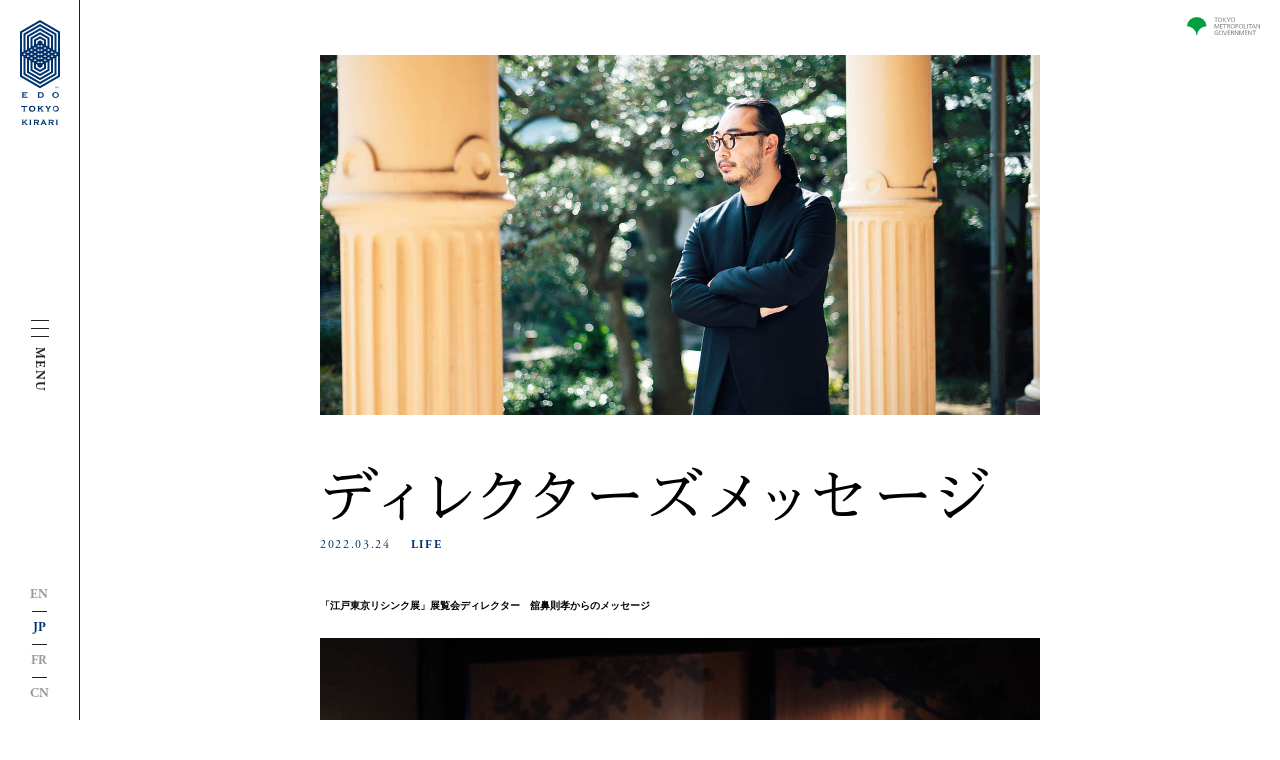

--- FILE ---
content_type: text/html; charset=UTF-8
request_url: https://edotokyokirari.jp/exhibition/life/edotokyorethink2022-message/
body_size: 10997
content:
<!doctype html>
<html lang="ja" dir="ltr" class="touch">
<head>
  <!-- Google Tag Manager -->
<script>(function(w,d,s,l,i){w[l]=w[l]||[];w[l].push({'gtm.start':
new Date().getTime(),event:'gtm.js'});var f=d.getElementsByTagName(s)[0],
j=d.createElement(s),dl=l!='dataLayer'?'&l='+l:'';j.async=true;j.src=
'https://www.googletagmanager.com/gtm.js?id='+i+dl;f.parentNode.insertBefore(j,f);
})(window,document,'script','dataLayer','GTM-MGVJHPS');</script>
<!-- End Google Tag Manager -->  <meta charset="UTF-8">
  <meta http-equiv="X-UA-Compatible" content="IE=edge,chrome=1">
  <meta name="viewport" content="width=device-width, initial-scale=1,viewport-fit=cover">
  <script>
  (function(d) {
    var config = {
      kitId: 'mpa5akb',
      scriptTimeout: 3000,
      async: true
    },
    h=d.documentElement,t=setTimeout(function(){h.className=h.className.replace(/\bwf-loading\b/g,"")+" wf-inactive";},config.scriptTimeout),tk=d.createElement("script"),f=false,s=d.getElementsByTagName("script")[0],a;h.className+=" wf-loading";tk.src='https://use.typekit.net/'+config.kitId+'.js';tk.async=true;tk.onload=tk.onreadystatechange=function(){a=this.readyState;if(f||a&&a!="complete"&&a!="loaded")return;f=true;clearTimeout(t);try{Typekit.load(config)}catch(e){}};s.parentNode.insertBefore(tk,s)
  })(document);
</script>
<link rel="stylesheet" href="https://use.typekit.net/ldq0nmv.css">
<title>ディレクターズメッセージ | 江戸東京きらりプロジェクト</title>
<meta name='robots' content='max-image-preview:large' />
<style id='global-styles-inline-css' type='text/css'>
body{--wp--preset--color--black: #000000;--wp--preset--color--cyan-bluish-gray: #abb8c3;--wp--preset--color--white: #ffffff;--wp--preset--color--pale-pink: #f78da7;--wp--preset--color--vivid-red: #cf2e2e;--wp--preset--color--luminous-vivid-orange: #ff6900;--wp--preset--color--luminous-vivid-amber: #fcb900;--wp--preset--color--light-green-cyan: #7bdcb5;--wp--preset--color--vivid-green-cyan: #00d084;--wp--preset--color--pale-cyan-blue: #8ed1fc;--wp--preset--color--vivid-cyan-blue: #0693e3;--wp--preset--color--vivid-purple: #9b51e0;--wp--preset--gradient--vivid-cyan-blue-to-vivid-purple: linear-gradient(135deg,rgba(6,147,227,1) 0%,rgb(155,81,224) 100%);--wp--preset--gradient--light-green-cyan-to-vivid-green-cyan: linear-gradient(135deg,rgb(122,220,180) 0%,rgb(0,208,130) 100%);--wp--preset--gradient--luminous-vivid-amber-to-luminous-vivid-orange: linear-gradient(135deg,rgba(252,185,0,1) 0%,rgba(255,105,0,1) 100%);--wp--preset--gradient--luminous-vivid-orange-to-vivid-red: linear-gradient(135deg,rgba(255,105,0,1) 0%,rgb(207,46,46) 100%);--wp--preset--gradient--very-light-gray-to-cyan-bluish-gray: linear-gradient(135deg,rgb(238,238,238) 0%,rgb(169,184,195) 100%);--wp--preset--gradient--cool-to-warm-spectrum: linear-gradient(135deg,rgb(74,234,220) 0%,rgb(151,120,209) 20%,rgb(207,42,186) 40%,rgb(238,44,130) 60%,rgb(251,105,98) 80%,rgb(254,248,76) 100%);--wp--preset--gradient--blush-light-purple: linear-gradient(135deg,rgb(255,206,236) 0%,rgb(152,150,240) 100%);--wp--preset--gradient--blush-bordeaux: linear-gradient(135deg,rgb(254,205,165) 0%,rgb(254,45,45) 50%,rgb(107,0,62) 100%);--wp--preset--gradient--luminous-dusk: linear-gradient(135deg,rgb(255,203,112) 0%,rgb(199,81,192) 50%,rgb(65,88,208) 100%);--wp--preset--gradient--pale-ocean: linear-gradient(135deg,rgb(255,245,203) 0%,rgb(182,227,212) 50%,rgb(51,167,181) 100%);--wp--preset--gradient--electric-grass: linear-gradient(135deg,rgb(202,248,128) 0%,rgb(113,206,126) 100%);--wp--preset--gradient--midnight: linear-gradient(135deg,rgb(2,3,129) 0%,rgb(40,116,252) 100%);--wp--preset--duotone--dark-grayscale: url('#wp-duotone-dark-grayscale');--wp--preset--duotone--grayscale: url('#wp-duotone-grayscale');--wp--preset--duotone--purple-yellow: url('#wp-duotone-purple-yellow');--wp--preset--duotone--blue-red: url('#wp-duotone-blue-red');--wp--preset--duotone--midnight: url('#wp-duotone-midnight');--wp--preset--duotone--magenta-yellow: url('#wp-duotone-magenta-yellow');--wp--preset--duotone--purple-green: url('#wp-duotone-purple-green');--wp--preset--duotone--blue-orange: url('#wp-duotone-blue-orange');--wp--preset--font-size--small: 13px;--wp--preset--font-size--medium: 20px;--wp--preset--font-size--large: 36px;--wp--preset--font-size--x-large: 42px;--wp--preset--spacing--20: 0.44rem;--wp--preset--spacing--30: 0.67rem;--wp--preset--spacing--40: 1rem;--wp--preset--spacing--50: 1.5rem;--wp--preset--spacing--60: 2.25rem;--wp--preset--spacing--70: 3.38rem;--wp--preset--spacing--80: 5.06rem;--wp--preset--shadow--natural: 6px 6px 9px rgba(0, 0, 0, 0.2);--wp--preset--shadow--deep: 12px 12px 50px rgba(0, 0, 0, 0.4);--wp--preset--shadow--sharp: 6px 6px 0px rgba(0, 0, 0, 0.2);--wp--preset--shadow--outlined: 6px 6px 0px -3px rgba(255, 255, 255, 1), 6px 6px rgba(0, 0, 0, 1);--wp--preset--shadow--crisp: 6px 6px 0px rgba(0, 0, 0, 1);}:where(.is-layout-flex){gap: 0.5em;}body .is-layout-flow > .alignleft{float: left;margin-inline-start: 0;margin-inline-end: 2em;}body .is-layout-flow > .alignright{float: right;margin-inline-start: 2em;margin-inline-end: 0;}body .is-layout-flow > .aligncenter{margin-left: auto !important;margin-right: auto !important;}body .is-layout-constrained > .alignleft{float: left;margin-inline-start: 0;margin-inline-end: 2em;}body .is-layout-constrained > .alignright{float: right;margin-inline-start: 2em;margin-inline-end: 0;}body .is-layout-constrained > .aligncenter{margin-left: auto !important;margin-right: auto !important;}body .is-layout-constrained > :where(:not(.alignleft):not(.alignright):not(.alignfull)){max-width: var(--wp--style--global--content-size);margin-left: auto !important;margin-right: auto !important;}body .is-layout-constrained > .alignwide{max-width: var(--wp--style--global--wide-size);}body .is-layout-flex{display: flex;}body .is-layout-flex{flex-wrap: wrap;align-items: center;}body .is-layout-flex > *{margin: 0;}:where(.wp-block-columns.is-layout-flex){gap: 2em;}.has-black-color{color: var(--wp--preset--color--black) !important;}.has-cyan-bluish-gray-color{color: var(--wp--preset--color--cyan-bluish-gray) !important;}.has-white-color{color: var(--wp--preset--color--white) !important;}.has-pale-pink-color{color: var(--wp--preset--color--pale-pink) !important;}.has-vivid-red-color{color: var(--wp--preset--color--vivid-red) !important;}.has-luminous-vivid-orange-color{color: var(--wp--preset--color--luminous-vivid-orange) !important;}.has-luminous-vivid-amber-color{color: var(--wp--preset--color--luminous-vivid-amber) !important;}.has-light-green-cyan-color{color: var(--wp--preset--color--light-green-cyan) !important;}.has-vivid-green-cyan-color{color: var(--wp--preset--color--vivid-green-cyan) !important;}.has-pale-cyan-blue-color{color: var(--wp--preset--color--pale-cyan-blue) !important;}.has-vivid-cyan-blue-color{color: var(--wp--preset--color--vivid-cyan-blue) !important;}.has-vivid-purple-color{color: var(--wp--preset--color--vivid-purple) !important;}.has-black-background-color{background-color: var(--wp--preset--color--black) !important;}.has-cyan-bluish-gray-background-color{background-color: var(--wp--preset--color--cyan-bluish-gray) !important;}.has-white-background-color{background-color: var(--wp--preset--color--white) !important;}.has-pale-pink-background-color{background-color: var(--wp--preset--color--pale-pink) !important;}.has-vivid-red-background-color{background-color: var(--wp--preset--color--vivid-red) !important;}.has-luminous-vivid-orange-background-color{background-color: var(--wp--preset--color--luminous-vivid-orange) !important;}.has-luminous-vivid-amber-background-color{background-color: var(--wp--preset--color--luminous-vivid-amber) !important;}.has-light-green-cyan-background-color{background-color: var(--wp--preset--color--light-green-cyan) !important;}.has-vivid-green-cyan-background-color{background-color: var(--wp--preset--color--vivid-green-cyan) !important;}.has-pale-cyan-blue-background-color{background-color: var(--wp--preset--color--pale-cyan-blue) !important;}.has-vivid-cyan-blue-background-color{background-color: var(--wp--preset--color--vivid-cyan-blue) !important;}.has-vivid-purple-background-color{background-color: var(--wp--preset--color--vivid-purple) !important;}.has-black-border-color{border-color: var(--wp--preset--color--black) !important;}.has-cyan-bluish-gray-border-color{border-color: var(--wp--preset--color--cyan-bluish-gray) !important;}.has-white-border-color{border-color: var(--wp--preset--color--white) !important;}.has-pale-pink-border-color{border-color: var(--wp--preset--color--pale-pink) !important;}.has-vivid-red-border-color{border-color: var(--wp--preset--color--vivid-red) !important;}.has-luminous-vivid-orange-border-color{border-color: var(--wp--preset--color--luminous-vivid-orange) !important;}.has-luminous-vivid-amber-border-color{border-color: var(--wp--preset--color--luminous-vivid-amber) !important;}.has-light-green-cyan-border-color{border-color: var(--wp--preset--color--light-green-cyan) !important;}.has-vivid-green-cyan-border-color{border-color: var(--wp--preset--color--vivid-green-cyan) !important;}.has-pale-cyan-blue-border-color{border-color: var(--wp--preset--color--pale-cyan-blue) !important;}.has-vivid-cyan-blue-border-color{border-color: var(--wp--preset--color--vivid-cyan-blue) !important;}.has-vivid-purple-border-color{border-color: var(--wp--preset--color--vivid-purple) !important;}.has-vivid-cyan-blue-to-vivid-purple-gradient-background{background: var(--wp--preset--gradient--vivid-cyan-blue-to-vivid-purple) !important;}.has-light-green-cyan-to-vivid-green-cyan-gradient-background{background: var(--wp--preset--gradient--light-green-cyan-to-vivid-green-cyan) !important;}.has-luminous-vivid-amber-to-luminous-vivid-orange-gradient-background{background: var(--wp--preset--gradient--luminous-vivid-amber-to-luminous-vivid-orange) !important;}.has-luminous-vivid-orange-to-vivid-red-gradient-background{background: var(--wp--preset--gradient--luminous-vivid-orange-to-vivid-red) !important;}.has-very-light-gray-to-cyan-bluish-gray-gradient-background{background: var(--wp--preset--gradient--very-light-gray-to-cyan-bluish-gray) !important;}.has-cool-to-warm-spectrum-gradient-background{background: var(--wp--preset--gradient--cool-to-warm-spectrum) !important;}.has-blush-light-purple-gradient-background{background: var(--wp--preset--gradient--blush-light-purple) !important;}.has-blush-bordeaux-gradient-background{background: var(--wp--preset--gradient--blush-bordeaux) !important;}.has-luminous-dusk-gradient-background{background: var(--wp--preset--gradient--luminous-dusk) !important;}.has-pale-ocean-gradient-background{background: var(--wp--preset--gradient--pale-ocean) !important;}.has-electric-grass-gradient-background{background: var(--wp--preset--gradient--electric-grass) !important;}.has-midnight-gradient-background{background: var(--wp--preset--gradient--midnight) !important;}.has-small-font-size{font-size: var(--wp--preset--font-size--small) !important;}.has-medium-font-size{font-size: var(--wp--preset--font-size--medium) !important;}.has-large-font-size{font-size: var(--wp--preset--font-size--large) !important;}.has-x-large-font-size{font-size: var(--wp--preset--font-size--x-large) !important;}
.wp-block-navigation a:where(:not(.wp-element-button)){color: inherit;}
:where(.wp-block-columns.is-layout-flex){gap: 2em;}
.wp-block-pullquote{font-size: 1.5em;line-height: 1.6;}
</style>
<link rel='stylesheet'  href='https://edotokyokirari.jp/assets/css/style.css'  media='all'>
<link rel='stylesheet'  href='https://edotokyokirari.jp/wp-content/themes/kirari/assets/css/extra.css?date=202510301132'  media='all'>
<link rel="manifest" href="/assets/manifest/manifest.json">
<link rel="shortcut icon" type="image/x-icon" href="/assets/manifest/favicon.ico">
<meta name="description" content="「江戸東京リシンク展」展覧会ディレクター　舘鼻則孝からのメッセージ">
<meta property="og:type" content="website">
<meta property="og:site_name" content="江戸東京きらりプロジェクト">
<meta property="og:title" content="ディレクターズメッセージ | 江戸東京きらりプロジェクト">
<meta property="og:description" content="「江戸東京リシンク展」展覧会ディレクター　舘鼻則孝からのメッセージ">
<meta property="og:image" content="https://edotokyokirari.jp/wp-content/uploads/20220319123948/5e0c8209023feb79c96e1b530fffda21.jpg">
<meta name="twitter:card" content="summary_large_image">
<meta name="twitter:title" content="ディレクターズメッセージ | 江戸東京きらりプロジェクト">
<meta name="twitter:description" content="「江戸東京リシンク展」展覧会ディレクター　舘鼻則孝からのメッセージ">
<meta property="og:url" href="https://edotokyokirari.jp/exhibition/life/edotokyorethink2022-message/">
<link rel="canonical" href="https://edotokyokirari.jp/exhibition/life/edotokyorethink2022-message/">
</head>

<body class="exhibition" id="EXHIBITION" style="">

  <!-- Google Tag Manager (noscript) -->
  <noscript><iframe src="https://www.googletagmanager.com/ns.html?id=GTM-MGVJHPS"
  height="0" width="0" style="display:none;visibility:hidden" title="GTM"></iframe></noscript>
  <!-- End Google Tag Manager (noscript) -->

  <div class="wrap">

    <header class="header">
  <div class="header--links">
        <div class="header--sitelogo sp_only">
      <a href="https://edotokyokirari.jp/">
        <img src="/assets/img/common/kirari_logo.svg" alt="EDO TOKYO KIRARI">      </a>
    </div>
    <div class="header--tokyologo">
      <a href="http://www.metro.tokyo.jp/english/index.html" target="_blank">
        <img src="/assets/img/common/tokyo.svg" alt="TOKYO METROPOLITAN GOVERNMENT">      </a>
    </div>
  </div>
</header><div class="menu">
  <div class="menu--inner">
    <div class="menu--logo">
      <a href="https://edotokyokirari.jp/">
        <svg xmlns="http://www.w3.org/2000/svg" width="40" height="104.851" viewBox="0 0 40 104.851">
          <g id="ロゴB" transform="translate(20 52.425)">
            <g id="グループ化_1" data-name="グループ化 1" transform="translate(-20 -52.425)">
              <path id="パス_1" data-name="パス 1" d="M46.4,198.773v.075h3.657a2.725,2.725,0,1,0,0-5.448H46.4v.075l.746.336v4.664Zm1.94-4.478h1.493c1.493,0,1.828.821,1.828,1.828s-.336,1.828-1.828,1.828H48.34Z" transform="translate(-29.087 -121.236)" fill="#00326d" />
              <path id="パス_2" data-name="パス 2" d="M89.684,192.9c-2.463,0-3.284,1.642-3.284,2.91s.821,2.91,3.284,2.91,3.284-1.642,3.284-2.91-.821-2.91-3.284-2.91m0,4.925a1.978,1.978,0,1,1,1.447-.552,1.978,1.978,0,0,1-1.447.552" transform="translate(-54.161 -120.922)" fill="#00326d" />
              <path id="パス_3" data-name="パス 3" d="M3.9,197.77v.075H9.422l.261.634h.075v-2.164H9.684l-.261.634H5.84v-1.493H8.116l.261.672h.075v-2.164H8.378l-.261.634H5.84V193.33H9.31l.261.634h.075V191.8H9.572l-.261.634H3.9v.075l.746.3v4.664Z" transform="translate(-2.445 -120.233)" fill="#00326d" />
              <path id="パス_4" data-name="パス 4" d="M30.518,232.673a2.867,2.867,0,0,0-3.209-2.873,2.891,2.891,0,1,0,0,5.746,2.867,2.867,0,0,0,3.209-2.873m-3.209,1.94a1.94,1.94,0,1,1,1.94-1.94,1.94,1.94,0,0,1-1.94,1.94" transform="translate(-15.107 -144.054)" fill="#00326d" />
              <path id="パス_5" data-name="パス 5" d="M5.825,230.193v4.067l-.746.3v.075H7.728v-.075l-.746-.3v-4.067H9.109l.261.634h.075V228.7H9.37l-.261.634H3.7l-.261-.634H3.4v2.127h.037l.261-.634Z" transform="translate(-2.131 -143.364)" fill="#00326d" />
              <path id="パス_6" data-name="パス 6" d="M89.909,229.8a2.891,2.891,0,1,0,3.209,2.873,2.867,2.867,0,0,0-3.209-2.873m0,4.813a1.94,1.94,0,1,1,1.42-.541,1.94,1.94,0,0,1-1.42.541" transform="translate(-54.349 -144.054)" fill="#00326d" />
              <path id="パス_7" data-name="パス 7" d="M69.361,230.4H66.6v.075l.784.3,1.9,2.724v1.828l-.709.3v.075H71.19v-.075l-.709-.3V233.5l1.9-2.724.784-.3V230.4H70.443v.075l.634.3-1.194,1.754-1.157-1.754.634-.3Z" transform="translate(-41.749 -144.43)" fill="#00326d" />
              <path id="パス_8" data-name="パス 8" d="M48.266,233.87l.821-.672,1.679,2.127-.634.3v.075h2.948v-.075l-.858-.3-2.276-2.8,2.164-1.754.858-.336V230.4h-3.1v.037l.672.336-2.276,1.9v-1.9l.709-.336V230.4H46.4v.037l.709.336v4.552l-.709.3v.075h2.575v-.075l-.709-.3Z" transform="translate(-29.087 -144.43)" fill="#00326d" />
              <path id="パス_9" data-name="パス 9" d="M24.2,267.075l.709.3v4.44l-.709.336v.075h2.575v-.075l-.709-.336v-4.44l.709-.3V267H24.2Z" transform="translate(-15.17 -167.373)" fill="#00326d" />
              <path id="パス_10" data-name="パス 10" d="M95.2,267.075l.709.3v4.44l-.709.336v.075h2.612v-.075l-.709-.336v-4.44l.709-.3V267H95.2Z" transform="translate(-59.678 -167.373)" fill="#00326d" />
              <path id="パス_11" data-name="パス 11" d="M7.47,269.09,9.6,267.373l.858-.3V267H7.433v.075l.672.3-2.276,1.866v-1.866l.746-.3V267H4v.075l.709.3v4.44L4,272.149v.075H6.575v-.075l-.746-.336V270.4l.821-.634,1.679,2.052-.672.336v.075h2.91v-.075l-.821-.336Z" transform="translate(-2.507 -167.373)" fill="#00326d" />
              <path id="パス_12" data-name="パス 12" d="M57.916,267.373l.634-.3V267H55.939v.075l.634.3-2.127,4.478-.746.3v.075h2.5v-.075l-.672-.3.448-.933H58.4l.448.933-.672.3v.075H60.9v-.075l-.746-.3Zm-1.53,2.724.821-1.791.821,1.791Z" transform="translate(-33.663 -167.373)" fill="#00326d" />
              <path id="パス_13" data-name="パス 13" d="M39.591,270.06c1.157-.112,1.6-.672,1.6-1.53S40.822,267,39.143,267H35.3v.075l.709.3v4.478l-.709.3v.075h2.575v-.075l-.709-.3V270.1h1.082l1.381,1.754-.634.3v.075h2.873v-.075l-.821-.3Zm-2.425-2.2h1.754c.746,0,1.119.112,1.119.709s-.373.672-1.119.672H37.166Z" transform="translate(-22.128 -167.373)" fill="#00326d" />
              <path id="パス_14" data-name="パス 14" d="M79.191,270.06c1.157-.112,1.6-.672,1.6-1.53S80.422,267,78.743,267H74.9v.075l.709.3v4.478l-.709.3v.075h2.575v-.075l-.709-.3V270.1h1.082l1.381,1.754-.634.3v.075h2.873v-.075l-.821-.3Zm-2.425-2.2h1.754c.746,0,1.119.112,1.119.709s-.373.672-1.119.672H76.766Z" transform="translate(-46.952 -167.373)" fill="#00326d" />
              <path id="パス_15" data-name="パス 15" d="M20,0,0,11.567V56.642L20,68.209,40,56.642V11.567ZM38.022,55.485,20,65.9,2.015,55.485V35.821l1.493.858V54.59l16.53,9.552,16.53-9.552V36.679l1.493-.858ZM12.5,41.9l1.493.858v5.784L20,52.015l6.007-3.47V42.761L27.5,41.9v7.5L20,53.731,12.5,49.4ZM11.493,39.03,10,38.172l1.493-.858,1.493.858Zm7.015-9.851L20,30.037l1.493-.858,1.493.858-1.493.858L20,30.037l-1.493.858-1.493-.858Zm-1.493-3.172,1.493-.858L20,26.007l1.493-.858,1.493.858-1.493.858L20,26.007l-1.493.858Zm1.493,7.239L20,34.1l1.493-.858,1.493.858-1.493.858L20,34.1l-1.493.858L17.015,34.1Zm0,4.03L20,38.134l1.493-.858,1.493.858-1.493.858L20,38.134l-1.493.858-1.493-.858ZM23.022,42.2l-1.493.858L20.037,42.2l-1.493.858L17.052,42.2l1.493-.858,1.493.858,1.493-.858ZM17.5,44.813V46.53L20,47.985l2.5-1.455V44.776l1.493-.858v3.47L20,49.7l-3.993-2.313v-3.47Zm6.007-4.664L25,39.291l1.493.858L25,41.007ZM25,36.978l-1.493-.858L25,35.261l1.493.858Zm0-4.03-1.493-.858L25,31.231l1.493.858Zm0-4.03-1.493-.858L25,27.2l1.493.858Zm-.97-4.664L22.537,23.4V21.679l-2.5-1.455-2.5,1.455V23.4l-1.493.858V20.821l3.993-2.313,3.993,2.313Zm-7.5,3.769-1.493.858-1.493-.858,1.493-.858Zm-1.493,3.172,1.493.858-1.493.858-1.493-.858Zm0,4.03,1.493.858-1.493.858-1.493-.858Zm0,4.03,1.493.858-1.493.858-1.493-.858ZM27.052,38.1l1.493-.858,1.493.858-1.493.858Zm1.493-3.172-1.493-.858,1.493-.858,1.493.858Zm0-4.03-1.493-.858,1.493-.858,1.493.858Zm-1.007-4.59-1.493-.858V19.664L20,16.194l-5.97,3.47V25.41l-1.493.858v-7.5L20,14.44l7.537,4.328ZM13.022,30.037,11.53,30.9l-1.493-.858,1.493-.858ZM11.53,33.209l1.493.858-1.493.858-1.493-.858Zm-1.007,7.5v9.813l9.515,5.485,9.515-5.485V40.746l1.493-.858V51.455L20.037,57.8,9.03,51.455V39.888Zm20-4.59,1.493-.858,1.493.858-1.493.858Zm1.493-3.172-1.493-.858,1.493-.858,1.493.858Zm-.97-4.627-1.493-.858V17.612L20,12.127l-9.478,5.485v9.851l-1.493.858V16.754L20.037,10.41l11.007,6.343ZM9.515,32.09l-1.493.858L6.53,32.09l1.493-.858ZM8.022,35.261l1.493.858-1.493.858L6.53,36.119Zm-1.007,3.47V52.612l13.022,7.5,13.022-7.5V38.731l1.493-.858v15.6L20,61.828,5.522,53.47V37.836ZM34.03,34.1l1.493-.858,1.493.858-1.493.858Zm.485-3.769-1.493-.858V15.6L20,8.1,7.015,15.6V29.478l-1.493.858v-15.6L20,6.343l14.515,8.4ZM6.007,34.1l-1.493.858L2.985,34.1l1.493-.858Zm32.015-1.716L36.53,31.53V13.619L20,4.03,3.507,13.582v17.91l-1.493.858V12.724L20,2.313l18.022,10.41Z" fill="#00326d" />
              <path id="パス_16" data-name="パス 16" d="M94.322,178.749H93.8V178.6h1.306v.149h-.522v1.418h-.261Z" transform="translate(-58.8 -111.958)" fill="#00326d" />
              <path id="パス_17" data-name="パス 17" d="M98,178.6h.3l.373.821.149.336h0l.112-.336.373-.821h.3v1.567h-.224v-.858c0-.149.037-.336.037-.448h0l-.149.373-.373.821h-.149l-.373-.821-.149-.373h0c0,.149.037.336.037.448v.858H98Z" transform="translate(-61.433 -111.958)" fill="#00326d" />
            </g>
          </g>
        </svg>

      </a>
    </div>
    <a class="menu--btn" href="#">
      <div class="menu--btn--bar">
        <span></span>
        <span></span>
        <span></span>
      </div>
      <div class="menu--btn--p">
        <div class="menu--btn--p--inner">
          <p class="open">MENU</p>
          <p class="close">CLOSE</p>
        </div>
      </div>
    </a>
    <div class="menu--lang">
      
    <a href="https://en.edotokyokirari.jp" class="">EN</a>
    <a href="https://edotokyokirari.jp" class="current">JP</a>
    <a href="https://fr.edotokyokirari.jp" class="">FR</a>
    <a href="https://cn.edotokyokirari.jp" class="">CN</a>
      </div>
  </div>
</div>
    <main>
<div class="c-page--KV">
  <div class="c-page--KV--inner lazy">
    <img src="https://edotokyokirari.jp/wp-content/uploads/20220319123948/5e0c8209023feb79c96e1b530fffda21-1440x720.jpg" class="pc_only" alt="ディレクターズメッセージ"><img src="https://edotokyokirari.jp/wp-content/uploads/20220319124157/3a63d2e08ca4ea9702626eb3c63693d5-750x750.jpg" class="sp_only" alt="ディレクターズメッセージ">  </div>
</div>

<div class="c-page--content">
  <div class="c-page--content--inner">
    <h1>ディレクターズメッセージ</h1>
    <div class="c-page--content--info">
      <p>2022.03.24</p>
      <a href="https://edotokyokirari.jp/exhibition/life/" class="">LIFE</a>    </div>

    <h2>「江戸東京リシンク展」展覧会ディレクター　舘鼻則孝からのメッセージ</h2>
    <div class="c-page--content--p">
    



<div class="c-page--content--p--img"><img src="https://edotokyokirari.jp/wp-content/uploads/20220319124514/271963997c7da8d92f6c5bd59dd3f6f6.jpg" alt="ディレクターズメッセージ" style="opacity:1;"></div>




<p>江戸東京きらりプロジェクトのコンセプトである“Old meets New”。</p>
<p>東京には、江戸、明治、大正、昭和、平成、令和の時代にまで続く、数多くの「老舗」が存在しています。そして、そこにはさまざまな技、文化、伝統が息づいている。そうした東京の魅力を国内外に伝えたいという思いからスタートしたのが本プロジェクトになります。</p>
<p>今回、その活動の一環として開催される「江戸東京リシンク展」に、私は、作家としてだけでなく、展覧会ディレクターとしても参画しています。私はこれまで“Rethink”という言葉を冠した展覧会をいくつか開催してきましたが、本プロジェクトのコンセプトである“Old meets New”と“Rethink”という概念は多くの共通点を有していると考えています。</p>
<div class="c-page--content--p--img"><img src="https://edotokyokirari.jp/wp-content/uploads/20220319124747/cf9ee8fd9bcfe5ead915f3302d991ef3.jpg" alt="ディレクターズメッセージ" style="opacity:1;"></div>





<p>“Rethink”が意味するところを簡略化して言うなら、途切れることなく続く日本の伝統、あるいは文化を、現代においてそのまま再現するのではなく、現代的な意味を加えて表現するということです。そのため、私の作品はすべて、日本のこれまでの歴史、文化があってこそ、成立しているとも言えます。その点において、“Old meets New”と“Rethink”は同義であり、だからこそ、これまで数多くの伝統工芸、伝統芸能とコラボレーションする形で、過去と現在をつなぐ活動をしてきたのです。</p>
<p>時代は変わっても変わるべきでないもの、時代が変わるからこそ変わるべきものを見極め、伝統を次の100年に残していくために、今、私たちが何をなすべきか。伝統をどう現代的な意味づけをして打ち出していくか。</p>
<p>今回の展覧会は、東京の魅力を伝える場であるとともに、私たち自身がリシンクするための機会でもあるのです。</p>
<p>江戸東京きらりプロジェクト　推進委員<br />
江戸東京リシンク展　展覧会ディレクター</p>
<p>現代美術家　舘鼻則孝</p>
<p>Photo by GION<br />
<HR SIZE="10"></p>










<div class="c-page--content--p--img"><img src="https://edotokyokirari.jp/wp-content/uploads/20220319124841/d129f21cad1fcaecbebf98f5f690ce49.jpg" alt="ディレクターズメッセージ" style="opacity:1;"></div>



<p>NEXT: Exhibition Director / Contemporary Artist Noritaka Tatehana<br />
<a href="https://edotokyokirari.jp/exhibition/life/edotokyorethink2022-exhibition-director/" rel="noopener" target="_blank">https://edotokyokirari.jp/exhibition/life/edotokyorethink2022-exhibition-director/</a></p>






    </div>

      </div>
</div>

		<div class="c-page--related">
		  <h3 style="text-transform: uppercase;">RELATED exhibition</h3>
		  <div class="c-page--related--contents">
	
<article class="c-page--related--content">
  <a href="https://edotokyokirari.jp/exhibition/life/edotokyorethink2022-exhibition-director-2/">
    <div class="c-page--related--content--photo lazy">
      <img data-src="https://edotokyokirari.jp/wp-content/uploads/20220319130143/07b266f8650e6d7b718026ef3c0f0b29-460x260.jpg" alt="展覧会ディレクター 舘鼻則孝">    </div>
    <div class="c-page--related--content--date">2022.03.24</div>
    <h2 class="c-page--related--content--title">
      展覧会ディレクター 舘鼻則孝    </h2>
    <div class="c-page--related--content--p">
      <p>
            </p>
    </div>
  </a>
  </article>

<article class="c-page--related--content">
  <a href="https://edotokyokirari.jp/exhibition/life/edotokyorethink2022-kinkarakami-institute/">
    <div class="c-page--related--content--photo lazy">
      <img data-src="https://edotokyokirari.jp/wp-content/uploads/20220320081849/47eeada4388d4bae3fb9a87f2d92224e-460x260.jpg" alt="金唐紙研究所">    </div>
    <div class="c-page--related--content--date">2022.03.24</div>
    <h2 class="c-page--related--content--title">
      金唐紙研究所    </h2>
    <div class="c-page--related--content--p">
      <p>
            </p>
    </div>
  </a>
  </article>

<article class="c-page--related--content">
  <a href="https://edotokyokirari.jp/exhibition/life/edotokyorethink2022-festival-dolls/">
    <div class="c-page--related--content--photo lazy">
      <img data-src="https://edotokyokirari.jp/wp-content/uploads/20220320112839/12c157095370b7a9f21f32b427272312-460x260.jpg" alt="岩崎家の節句人形">    </div>
    <div class="c-page--related--content--date">2022.03.24</div>
    <h2 class="c-page--related--content--title">
      岩崎家の節句人形    </h2>
    <div class="c-page--related--content--p">
      <p>
            </p>
    </div>
  </a>
  </article>

<article class="c-page--related--content">
  <a href="https://edotokyokirari.jp/exhibition/life/edotokyorethink2022-miyamoto-unosuke-shoten/">
    <div class="c-page--related--content--photo lazy">
      <img data-src="https://edotokyokirari.jp/wp-content/uploads/20220320120303/9431dd3c911de8c28101e764002d41be-460x260.jpg" alt="和太鼓 宮本卯之助商店">    </div>
    <div class="c-page--related--content--date">2022.03.24</div>
    <h2 class="c-page--related--content--title">
      和太鼓 宮本卯之助商店    </h2>
    <div class="c-page--related--content--p">
      <p>
            </p>
    </div>
  </a>
  </article>
　</div>
			<a href="https://edotokyokirari.jp/exhibition/#postList" class="c-article--readmore hoverBtn">
			  <p>VIEW MORE</p>
			  <span><svg xmlns="http://www.w3.org/2000/svg" width="4.5" height="6.75" viewBox="0 0 4.5 6.75">
			      <path id="パス_262" data-name="パス 262" d="M783.2,239.041v6.75l4.5-3.375Z" transform="translate(-783.199 -239.041)" fill="#222" />
			    </svg>
			  </span>
			  <div class="c-article--readmore--bg">
			    <div class="blue"></div>
			    <div class="white"></div>
			    <div class="blue2"></div>
			  </div>
			</a>
		</div>
	
			
			</main>

						<div class="footer--location">
	      <div class="footer--location--inner"><a href="https://edotokyokirari.jp/">TOP</a><a href="https://edotokyokirari.jp/exhibition">EXHIBITION</a></div>	    </div>
			
	    
<footer class="footer">
  <div class="footer--inner">
    <div class="footer--links">
      <a href="https://edotokyokirari.jp/policy/">
        <p>
          SITE POLICY
          <span><svg xmlns="http://www.w3.org/2000/svg" width="4.5" height="6.75" viewBox="0 0 4.5 6.75">
              <path id="footer_sitepolicy" data-name="パス 262" d="M783.2,239.041v6.75l4.5-3.375Z" transform="translate(-783.199 -239.041)" fill="#222" />
            </svg>
          </span>
        </p>
      </a>
    </div>
    <div class="footer--info">
      <dl>
        <dt>住所</dt>
        <dd><a href="https://goo.gl/maps/TQbLdTkvvUz" target="_blank">163-8001 東京都新宿区西新宿2-8-1</a></dd>
      </dl>
      <dl>
        <dt>メール</dt>
        <dd><a href="mailto:S0290106@section.metro.tokyo.jp">S0290106(at)section.metro.tokyo.jp</a></dd>
      </dl>
      <dl>
        <dt>担当部署</dt>
        <dd>東京都産業労働局総務部企画調整課</dd>
      </dl>
    </div>
    <div class="footer--copy">(C) 2026 東京都</div>
  </div>
  <div class="footer--sns">
    <div class="footer--sns--inner">
      <a href="https://www.instagram.com/edo_tokyo_kirari" class="instagram" target="_blank"><svg id="instagram_footer" xmlns="http://www.w3.org/2000/svg" width="16" height="15.999" viewBox="0 0 16 15.999">
          <path id="パス_20" data-name="パス 20" d="M8,1.44c2.136,0,2.389.008,3.232.046a4.426,4.426,0,0,1,1.485.275,2.478,2.478,0,0,1,.92.6,2.478,2.478,0,0,1,.6.92,4.426,4.426,0,0,1,.275,1.485c.038.844.046,1.1.046,3.232s-.008,2.389-.046,3.232a4.426,4.426,0,0,1-.275,1.485,2.649,2.649,0,0,1-1.518,1.518,4.426,4.426,0,0,1-1.485.275c-.843.038-1.1.046-3.232.046s-2.389-.008-3.232-.046a4.426,4.426,0,0,1-1.485-.275,2.478,2.478,0,0,1-.92-.6,2.479,2.479,0,0,1-.6-.92,4.426,4.426,0,0,1-.275-1.485C1.449,10.388,1.44,10.135,1.44,8s.008-2.389.046-3.232a4.426,4.426,0,0,1,.275-1.485,2.478,2.478,0,0,1,.6-.92,2.478,2.478,0,0,1,.919-.6,4.426,4.426,0,0,1,1.486-.276C5.61,1.449,5.863,1.44,8,1.44M8,0C5.826,0,5.554.009,4.7.048A5.871,5.871,0,0,0,2.76.421a3.921,3.921,0,0,0-1.417.923A3.921,3.921,0,0,0,.42,2.759,5.871,5.871,0,0,0,.046,4.7C.009,5.554,0,5.826,0,8s.009,2.445.048,3.3a5.871,5.871,0,0,0,.373,1.942,3.921,3.921,0,0,0,.923,1.417,3.921,3.921,0,0,0,1.417.923,5.871,5.871,0,0,0,1.942.373C5.556,15.99,5.828,16,8,16s2.445-.009,3.3-.048a5.871,5.871,0,0,0,1.942-.373,4.09,4.09,0,0,0,2.339-2.339,5.871,5.871,0,0,0,.373-1.942c.039-.853.048-1.126.048-3.3s-.009-2.445-.048-3.3a5.871,5.871,0,0,0-.373-1.942,3.921,3.921,0,0,0-.923-1.417A3.921,3.921,0,0,0,13.239.42,5.871,5.871,0,0,0,11.3.046C10.444.009,10.171,0,8,0Z" transform="translate(0 0)" fill="currentColor" />
          <path id="パス_21" data-name="パス 21" d="M11.406,7.3a4.106,4.106,0,1,0,4.106,4.106A4.106,4.106,0,0,0,11.406,7.3Zm0,6.772a2.666,2.666,0,1,1,2.666-2.666A2.666,2.666,0,0,1,11.406,14.072Z" transform="translate(-3.407 -3.407)" fill="currentColor" />
          <circle id="楕円形_3" data-name="楕円形 3" cx="0.96" cy="0.96" r="0.96" transform="translate(11.309 2.769)" fill="currentColor" />
        </svg>
      </a>
      <a href="https://www.facebook.com/Edo-tokyo-kirari-638579083261624" class="facebook" target="_blank"><svg xmlns="http://www.w3.org/2000/svg" width="16" height="16" viewBox="0 0 16 16">
          <path id="facebook" d="M16,.881V15.116a.883.883,0,0,1-.885.884H11.04V9.8h2.08l.309-2.416H11.04V5.846c0-.7.192-1.173,1.195-1.173h1.28V2.513a16.32,16.32,0,0,0-1.861-.1A2.911,2.911,0,0,0,8.544,5.606V7.388H6.459V9.8H8.544V16H.885A.883.883,0,0,1,0,15.116V.881A.882.882,0,0,1,.885,0H15.115A.882.882,0,0,1,16,.881Z" fill="currentColor" />
        </svg>
      </a>
      <a href="https://www.youtube.com/playlist?list=PLxaxQKAutgtimEZDdRVvQMUBvUn01kDDj" class="youtube" target="_blank"><svg width="19" height="13" viewBox="0 0 19 13" fill="none" xmlns="http://www.w3.org/2000/svg">
          <path d="M17.9992 10.7092C17.7976 11.4621 17.2059 12.0539 16.453 12.2554C15.0881 12.6211 9.61873 12.6211 9.61873 12.6211C9.61873 12.6211 4.14933 12.6211 2.78594 12.2554C2.03298 12.0539 1.44126 11.4621 1.23971 10.7092C0.874023 9.34579 0.874023 6.49951 0.874023 6.49951C0.874023 6.49951 0.874023 3.65323 1.23971 2.28984C1.44126 1.53688 2.03298 0.945169 2.78594 0.743612C4.14933 0.37793 9.61873 0.37793 9.61873 0.37793C9.61873 0.37793 15.0881 0.37793 16.4515 0.743612C17.2045 0.945169 17.7962 1.53688 17.9978 2.28984C18.3634 3.65323 18.3634 6.49951 18.3634 6.49951C18.3634 6.49951 18.3634 9.34579 17.9978 10.7092H17.9992Z" fill="currentColor"/>
          <path d="M7.86963 3.87485L12.4147 6.49797L7.86963 9.12109V3.87485Z" fill="#00326D"/>
          </svg>
      </a>
    </div>
  </div>
</footer>
<div class="menu--contents">
  <div class="menu--contents--tansitions"></div>
  <div class="menu--contents--inner">
    <div class="menu--contents--logo">
      <a href="https://edotokyokirari.jp/">
        <img src="/assets/img/common/kirari_logo.svg" alt="EDO TOKYO KIRARI">      </a>
    </div>
    <div class="menu--contents--links">
      <a href="https://edotokyokirari.jp/" class="">HOME</a>
      <a href="https://edotokyokirari.jp/about" class="">ABOUT</a>
      <a href="https://edotokyokirari.jp/#brands" class="brands">BRANDS</a>
            <a href="https://edotokyokirari.jp/news" class="">NEWS</a>
            <a href="https://edotokyokirari.jp/column" class="">COLUMN</a>
      <a href="https://edotokyokirari.jp/interview" class="">INTERVIEW</a>
              <a href="https://saas.actibookone.com/content/detail?param=eyJjb250ZW50TnVtIjo1ODI0ODh9&detailFlg=0&pNo=1" class="digital_book" target="_blank">DIGITAL BOOK<svg id="グループ化_299" data-name="グループ化 299" xmlns="http://www.w3.org/2000/svg" width="10" height="8" viewBox="0 0 10 8"><path id="パス_269" data-name="パス 269" d="M9,1V5H3V1H9m1-1H2V6h8Z" fill="currentColor"/><path id="パス_270" data-name="パス 270" d="M7,6V7H1V3H2V2H0V8H8V6Z" fill="currentColor"/></svg></a>
            <a href="https://edotokyokirari.jp/#exhibition" class="exhibition">EXHIBITION</a>
    </div>
    <div class="sp_div">
      <div class="menu--contents--lang">
        
    <a href="https://en.edotokyokirari.jp" class="">EN</a>
    <a href="https://edotokyokirari.jp" class="current">JP</a>
    <a href="https://fr.edotokyokirari.jp" class="">FR</a>
    <a href="https://cn.edotokyokirari.jp" class="">CN</a>
        </div>
      <div class="menu--contents--sns">
        <a href="https://www.instagram.com/edo_tokyo_kirari" class="menu--contents--sns--insta" target="_blank">
          <svg id="instagram_menu" xmlns="http://www.w3.org/2000/svg" width="16" height="15.999" viewBox="0 0 16 15.999">
            <path id="パス_20" data-name="パス 20" d="M8,1.44c2.136,0,2.389.008,3.232.046a4.426,4.426,0,0,1,1.485.275,2.478,2.478,0,0,1,.92.6,2.478,2.478,0,0,1,.6.92,4.426,4.426,0,0,1,.275,1.485c.038.844.046,1.1.046,3.232s-.008,2.389-.046,3.232a4.426,4.426,0,0,1-.275,1.485,2.649,2.649,0,0,1-1.518,1.518,4.426,4.426,0,0,1-1.485.275c-.843.038-1.1.046-3.232.046s-2.389-.008-3.232-.046a4.426,4.426,0,0,1-1.485-.275,2.478,2.478,0,0,1-.92-.6,2.479,2.479,0,0,1-.6-.92,4.426,4.426,0,0,1-.275-1.485C1.449,10.388,1.44,10.135,1.44,8s.008-2.389.046-3.232a4.426,4.426,0,0,1,.275-1.485,2.478,2.478,0,0,1,.6-.92,2.478,2.478,0,0,1,.919-.6,4.426,4.426,0,0,1,1.486-.276C5.61,1.449,5.863,1.44,8,1.44M8,0C5.826,0,5.554.009,4.7.048A5.871,5.871,0,0,0,2.76.421a3.921,3.921,0,0,0-1.417.923A3.921,3.921,0,0,0,.42,2.759,5.871,5.871,0,0,0,.046,4.7C.009,5.554,0,5.826,0,8s.009,2.445.048,3.3a5.871,5.871,0,0,0,.373,1.942,3.921,3.921,0,0,0,.923,1.417,3.921,3.921,0,0,0,1.417.923,5.871,5.871,0,0,0,1.942.373C5.556,15.99,5.828,16,8,16s2.445-.009,3.3-.048a5.871,5.871,0,0,0,1.942-.373,4.09,4.09,0,0,0,2.339-2.339,5.871,5.871,0,0,0,.373-1.942c.039-.853.048-1.126.048-3.3s-.009-2.445-.048-3.3a5.871,5.871,0,0,0-.373-1.942,3.921,3.921,0,0,0-.923-1.417A3.921,3.921,0,0,0,13.239.42,5.871,5.871,0,0,0,11.3.046C10.444.009,10.171,0,8,0Z" transform="translate(0 0)" fill="currentColor" />
            <path id="パス_21" data-name="パス 21" d="M11.406,7.3a4.106,4.106,0,1,0,4.106,4.106A4.106,4.106,0,0,0,11.406,7.3Zm0,6.772a2.666,2.666,0,1,1,2.666-2.666A2.666,2.666,0,0,1,11.406,14.072Z" transform="translate(-3.407 -3.407)" fill="currentColor" />
            <circle id="楕円形_3" data-name="楕円形 3" cx="0.96" cy="0.96" r="0.96" transform="translate(11.309 2.769)" fill="currentColor" />
          </svg>

        </a>
        <a href=https://www.facebook.com/Edo-tokyo-kirari-638579083261624"" class="menu--contents--sns--facebook" target="_blank">
          <svg xmlns="http://www.w3.org/2000/svg" width="16" height="16" viewBox="0 0 16 16">
            <path id="facebook" d="M16,.881V15.116a.883.883,0,0,1-.885.884H11.04V9.8h2.08l.309-2.416H11.04V5.846c0-.7.192-1.173,1.195-1.173h1.28V2.513a16.32,16.32,0,0,0-1.861-.1A2.911,2.911,0,0,0,8.544,5.606V7.388H6.459V9.8H8.544V16H.885A.883.883,0,0,1,0,15.116V.881A.882.882,0,0,1,.885,0H15.115A.882.882,0,0,1,16,.881Z" fill="currentColor" />
          </svg>

        </a>
        <a href="https://www.youtube.com/playlist?list=PLxaxQKAutgtimEZDdRVvQMUBvUn01kDDj" class="menu--contents--sns--youtube" target="_blank">
           <svg width="19" height="13" viewBox="0 0 19 13" fill="none" xmlns="http://www.w3.org/2000/svg">
          <path d="M17.9992 10.7092C17.7976 11.4621 17.2059 12.0539 16.453 12.2554C15.0881 12.6211 9.61873 12.6211 9.61873 12.6211C9.61873 12.6211 4.14933 12.6211 2.78594 12.2554C2.03298 12.0539 1.44126 11.4621 1.23971 10.7092C0.874023 9.34579 0.874023 6.49951 0.874023 6.49951C0.874023 6.49951 0.874023 3.65323 1.23971 2.28984C1.44126 1.53688 2.03298 0.945169 2.78594 0.743612C4.14933 0.37793 9.61873 0.37793 9.61873 0.37793C9.61873 0.37793 15.0881 0.37793 16.4515 0.743612C17.2045 0.945169 17.7962 1.53688 17.9978 2.28984C18.3634 3.65323 18.3634 6.49951 18.3634 6.49951C18.3634 6.49951 18.3634 9.34579 17.9978 10.7092H17.9992Z" fill="currentColor"/>
          <path d="M7.86963 3.87485L12.4147 6.49797L7.86963 9.12109V3.87485Z" fill="#CCCCCC"/>
          </svg>

        </a>

        <a href="https://edotokyokirari.jp//search" class="menu--contents--sns--search">
          <svg xmlns="http://www.w3.org/2000/svg" width="16.338" height="16.338" viewBox="0 0 16.338 16.338">
            <defs>
              <style>
                .search1,
                .search2 {
                  fill: none;
                  stroke: #222;
                  stroke-width: 1.5px;
                }

                .search2 {
                  stroke-miterlimit: 10;
                }
              </style>
            </defs>
            <g id="グループ化_448" data-name="グループ化 448" transform="translate(-737.594 -1761.224)">
              <path id="パス_1512" data-name="パス 1512" class="search1" d="M4.332,4.333l3.9,3.9" transform="translate(745.173 1768.802)" />
              <circle id="楕円形_23" data-name="楕円形 23" class="search2" cx="6.506" cy="6.506" r="6.506" transform="translate(738.345 1761.974)" />
            </g>
          </svg>

        </a>
      </div>
      <div class="menu--contents--info">
        <dl>
          <dt>住所</dt>
          <dd><a href="https://goo.gl/maps/TQbLdTkvvUz" target="_blank">163-8001 東京都新宿区西新宿2-8-1</a></dd>
        </dl>
        <dl>
          <dt>メール</dt>
          <dd><a href="mailto:S0290106@section.metro.tokyo.jp">S0290106(at)section.metro.tokyo.jp</a></dd>
        </dl>
        <dl>
          <dt>担当部署</dt>
          <dd>東京都産業労働局総務部企画調整課</dd>
        </dl>
      </div>
    </div>
  </div>
</div>
		</div>
		<script  defer src='https://edotokyokirari.jp/assets/js/lib.js' id='lib-js'></script>
<script  defer src='https://edotokyokirari.jp/assets/js/app.js?date=202508291309' id='app-js'></script>
<script  src='https://edotokyokirari.jp/wp-content/themes/kirari/assets/js/extra.js?date=202508291159' id='extra-script-js'></script>

	</body>
</html>


--- FILE ---
content_type: text/css
request_url: https://edotokyokirari.jp/assets/css/style.css
body_size: 58575
content:
html, body, div, span, object, iframe,
h1, h2, h3, h4, h5, h6, p, blockquote, pre,
abbr, address, cite, code,
del, dfn, em, img, ins, kbd, q, samp,
small, strong, sub, sup, var,
b, i,
dl, dt, dd, ol, ul, li,
fieldset, form, label, legend,
table, caption, tbody, tfoot, thead, tr, th, td,
article, aside, canvas, details, figcaption, figure,
footer, header, hgroup, menu, nav, section, summary,
time, mark, audio, video {
  margin: 0;
  padding: 0;
  border: 0;
  outline: 0;
  font-size: 100%;
  vertical-align: baseline;
  background: transparent; }

body {
  line-height: 1; }

article, aside, details, figcaption, figure,
footer, header, hgroup, menu, nav, section {
  display: block; }

nav ul {
  list-style: none; }

blockquote, q {
  quotes: none; }

blockquote:before, blockquote:after,
q:before, q:after {
  content: '';
  content: none; }

a {
  margin: 0;
  padding: 0;
  font-size: 100%;
  vertical-align: baseline;
  background: transparent;
  display: block; }

/* change colours to suit your needs */
ins {
  background-color: #ff9;
  color: #000;
  text-decoration: none; }

/* change colours to suit your needs */
mark {
  background-color: #ff9;
  color: #000;
  font-style: italic;
  font-weight: bold; }

del {
  text-decoration: line-through; }

abbr[title], dfn[title] {
  border-bottom: 1px dotted;
  cursor: help; }

table {
  border-collapse: collapse;
  border-spacing: 0; }

/* change border colour to suit your needs */
hr {
  display: block;
  height: 1px;
  border: 0;
  border-top: 1px solid #cccccc;
  margin: 1em 0;
  padding: 0; }

input, select {
  vertical-align: middle; }

body {
  -webkit-text-size-adjust: 100%;
  -webkit-font-smoothing: antialiased;
  -webkit-font-feature-settings: "palt";
          font-feature-settings: "palt"; }
  body.IE {
    -webkit-font-feature-settings: "liga" 1;
            font-feature-settings: "liga" 1;
    -ms-font-feature-settings: "liga=1"; }

.mouse_div {
  width: 100%;
  height: 100%;
  pointer-events: none;
  z-index: 999;
  position: fixed;
  top: 0;
  left: 0; }
  .mouse_div canvas {
    width: 100%;
    height: 100%; }

.lazy::before {
  position: absolute;
  top: 0;
  left: 0;
  width: 100%;
  -webkit-box-sizing: border-box;
          box-sizing: border-box;
  height: 100%;
  border: 1px solid #00326D;
  content: '';
  -webkit-transition: opacity 0.5s cubic-bezier(0.55, 0.055, 0.675, 0.19);
  transition: opacity 0.5s cubic-bezier(0.55, 0.055, 0.675, 0.19); }

.lazy.bordernone::before {
  display: none; }

.lazy img {
  opacity: 0;
  -webkit-transition: opacity 1s cubic-bezier(0.55, 0.055, 0.675, 0.19), -webkit-transform 1s cubic-bezier(0.55, 0.055, 0.675, 0.19);
  transition: opacity 1s cubic-bezier(0.55, 0.055, 0.675, 0.19), -webkit-transform 1s cubic-bezier(0.55, 0.055, 0.675, 0.19);
  transition: opacity 1s cubic-bezier(0.55, 0.055, 0.675, 0.19), transform 1s cubic-bezier(0.55, 0.055, 0.675, 0.19);
  transition: opacity 1s cubic-bezier(0.55, 0.055, 0.675, 0.19), transform 1s cubic-bezier(0.55, 0.055, 0.675, 0.19), -webkit-transform 1s cubic-bezier(0.55, 0.055, 0.675, 0.19); }

.lazy.loaded::before {
  opacity: 0; }

.lazy.loaded img {
  opacity: 1; }

html, body {
  font-size: 10px; }
  @media (max-width: 768px) {
    html, body {
      font-size: calc(0.53333vw + 8px); } }

.c--h2 {
  font-family: linotype-didot, serif;
  color: #00326D;
  letter-spacing: .24em;
  line-height: 1;
  font-weight: 400;
  font-size: 5rem;
  letter-spacing: .3em;
  position: relative;
  left: -0.36rem;
  margin-bottom: 5rem; }
  @media (max-width: 768px) {
    .c--h2 {
      font-size: 10.66667vw;
      letter-spacing: .24em; } }
  @media (max-width: 768px) {
    .c--h2 {
      margin-bottom: 3rem;
      line-height: 0.6; } }

.header {
  width: 100%;
  height: 55px; }
  @media (max-width: 768px) {
    .header {
      height: auto;
      margin-bottom: 5.33333vw; }
      .about .header {
        margin-bottom: 16vw; } }
  .header a {
    text-decoration: none;
    -webkit-transition: opacity 1s cubic-bezier(0.23, 1, 0.32, 1);
    transition: opacity 1s cubic-bezier(0.23, 1, 0.32, 1); }
    .header a:hover {
      opacity: .6; }
    @media (max-width: 768px) {
      .header a {
        display: inline; } }
  .header--links {
    height: 100%;
    display: -webkit-box;
    display: -ms-flexbox;
    display: flex;
    -webkit-box-pack: end;
        -ms-flex-pack: end;
            justify-content: flex-end;
    -webkit-box-align: center;
        -ms-flex-align: center;
            align-items: center;
    margin-right: 20px; }
    @media (max-width: 768px) {
      .header--links {
        -webkit-box-pack: start;
            -ms-flex-pack: start;
                justify-content: start;
        margin-right: 0;
        margin-left: 4vw;
        margin-top: 4vw; } }
  .header--sitelogo {
    height: 9.6vw; }
    .header--sitelogo img {
      height: 100%; }
  .header--location {
    margin-right: 40px;
    font-size: 0; }
    @media (max-width: 768px) {
      .header--location {
        display: none; } }
    .header--location a {
      font-family: adobe-garamond-pro , serif;
      color: #333333;
      letter-spacing: .14em;
      line-height: 1;
      font-weight: 700;
      font-size: 1.2rem;
      position: relative;
      display: inline-block; }
      .header--location a.current {
        color: #00326D; }
    .header--location a + a {
      margin-left: 25px; }
      .header--location a + a::before {
        left: 0;
        content: '';
        position: absolute;
        top: 0;
        bottom: 0;
        height: 7.2px;
        width: 3.6px;
        margin: auto;
        margin-left: -10.7px;
        display: block;
        background: url(../img/common/header_arrow.svg);
        background-size: contain;
        background-repeat: no-repeat; }
  .header--tokyologo {
    width: 73px; }
    .header--tokyologo img {
      width: 100%; }
    @media (max-width: 768px) {
      .header--tokyologo {
        margin-left: 5.33333vw;
        width: 19.46667vw; }
        .header--tokyologo a {
          width: 100%; }
          .header--tokyologo a img {
            width: 100%; } }

.footer {
  background: #00326D;
  margin-left: 80px;
  position: relative; }
  .IE .footer {
    overflow: hidden; }
  .footer a {
    -webkit-transition: opacity 1s cubic-bezier(0.215, 0.61, 0.355, 1);
    transition: opacity 1s cubic-bezier(0.215, 0.61, 0.355, 1); }
    .footer a:hover {
      opacity: 0.6; }
  .footer--location {
    margin-left: 120px;
    font-size: 0;
    margin-bottom: 20px; }
    .footer--location--inner {
      display: -webkit-box;
      display: -ms-flexbox;
      display: flex; }
    .footer--location a {
      font-family: adobe-garamond-pro , serif;
      color: #333333;
      letter-spacing: .14em;
      line-height: 1;
      font-weight: 700;
      text-decoration: none;
      font-size: 1.2rem;
      letter-spacing: .02em; }
      .footer--location a.current {
        color: #00326D; }
    .footer--location a + a {
      margin-left: 25px;
      position: relative; }
      @media (max-width: 768px) {
        .footer--location a + a {
          margin-left: 6.66667vw; } }
      .footer--location a + a::before {
        left: 0;
        content: '';
        position: absolute;
        top: 0;
        bottom: 0;
        height: 7.2px;
        width: 3.6px;
        margin: auto;
        margin-left: -11px;
        display: block;
        background: url(../img/common/header_arrow.svg);
        background-size: contain;
        background-repeat: no-repeat; }
        @media (max-width: 768px) {
          .footer--location a + a::before {
            width: 0.96vw;
            height: 1.92vw;
            margin-left: -2.85333vw; } }
  .footer a {
    color: #fff;
    text-decoration: none; }
  .footer--inner {
    padding: 30px 100px; }
  .footer--links {
    margin-bottom: 20px; }
    .footer--links a {
      font-family: adobe-garamond-pro , serif;
      color: #fff;
      letter-spacing: .14em;
      line-height: 1;
      font-weight: 700;
      font-size: 1.3rem;
      letter-spacing: .1em;
      position: relative;
      display: block; }
      .footer--links a p {
        display: inline-block;
        position: relative;
        padding-right: 15px; }
      .footer--links a svg {
        position: absolute;
        top: 0;
        bottom: 0;
        right: 0;
        margin-top: auto;
        margin-bottom: auto; }
        .footer--links a svg path {
          fill: #fff; }
    .footer--links a + a {
      margin-top: 15px; }
  .footer--info {
    display: inline-block;
    padding-top: 20px;
    border-top: 1px solid #fff; }
    .footer--info dl {
      font-family: adobe-garamond-pro , serif;
      color: #fff;
      letter-spacing: .14em;
      line-height: 1;
      font-weight: 400;
      font-size: 1.3rem;
      letter-spacing: .02em;
      width: 100%;
      display: -webkit-box;
      display: -ms-flexbox;
      display: flex;
      -ms-flex-wrap: wrap;
          flex-wrap: wrap; }
      .footer--info dl dt {
        width: 70px; }
        .footer--info dl dt::after {
          content: ':'; }
      .footer--info dl dd {
        width: calc(100% - 70px); }
    .footer--info dl + dl {
      margin-top: 15px; }
  .footer--copy {
    margin-top: 20px;
    font-family: adobe-garamond-pro , serif;
    color: #fff;
    letter-spacing: .14em;
    line-height: 1;
    font-weight: 400;
    font-size: 1.2rem;
    letter-spacing: .04em; }
  .footer--sns {
    position: absolute;
    right: 20px;
    height: 100%;
    width: 16px;
    top: 0; }
    .footer--sns--inner {
      height: 100%;
      display: -webkit-box;
      display: -ms-flexbox;
      display: flex;
      -webkit-box-orient: vertical;
      -webkit-box-direction: normal;
          -ms-flex-flow: column;
              flex-flow: column;
      -webkit-box-align: center;
          -ms-flex-align: center;
              align-items: center;
      -webkit-box-pack: center;
          -ms-flex-pack: center;
              justify-content: center; }
      .footer--sns--inner .twitter #Logo_FIXED path {
        fill: #00326D; }
    .footer--sns a {
      display: block; }
    .footer--sns a + a {
      margin-top: 20px; }

@media (max-width: 768px) {
  .footer {
    margin-left: 0; }
    .footer--location {
      margin-left: 8vw;
      margin-bottom: 5.33333vw; }
    .footer--inner {
      padding: 8vw;
      padding-top: calc(16vw + 16px); }
    .footer--links {
      margin-bottom: 8vw; }
    .footer--info {
      padding-top: 8vw; }
      .footer--info dl {
        display: block; }
        .footer--info dl dd {
          width: 100%; }
      .footer--info dl + dl {
        margin-top: 5.33333vw; }
      .footer--info dt + dd {
        margin-top: 2.66667vw; }
    .footer--copy {
      margin-top: 5.33333vw; }
    .footer--sns {
      width: 100%;
      height: 16px;
      right: 0;
      left: 0;
      top: 8vw; }
      .footer--sns--inner {
        -webkit-box-orient: horizontal;
        -webkit-box-direction: normal;
            -ms-flex-flow: row;
                flex-flow: row;
        -webkit-box-pack: left;
            -ms-flex-pack: left;
                justify-content: left;
        margin-left: 8vw; }
      .footer--sns a {
        width: 4.26667vw;
        height: 4.26667vw; }
        .footer--sns a svg {
          width: 100%;
          height: auto; }
      .footer--sns a + a {
        margin-top: 0;
        margin-left: 6.66667vw; } }

.menu {
  width: 80px;
  height: 100vh;
  padding: 20px;
  -webkit-box-sizing: border-box;
          box-sizing: border-box;
  position: fixed;
  top: 0;
  left: 0;
  border-right: #222222 solid 1px;
  z-index: 99;
  background-color: #fff; }
  @media (max-width: 768px) {
    .menu {
      height: auto;
      width: auto;
      padding: calc((9.6vw - 1.3rem)/2 - 2px);
      border: #222222 solid 1px;
      top: 4vw;
      left: auto;
      right: 4vw; } }
  .top .menu {
    -webkit-transform: translateX(-100%);
            transform: translateX(-100%); }
    @media (max-width: 768px) {
      .top .menu {
        -webkit-transform: none;
                transform: none;
        border-color: rgba(34, 34, 34, 0); } }
  .menu--inner {
    display: -webkit-box;
    display: -ms-flexbox;
    display: flex;
    -webkit-box-orient: vertical;
    -webkit-box-direction: normal;
        -ms-flex-flow: column;
            flex-flow: column;
    -webkit-box-pack: justify;
        -ms-flex-pack: justify;
            justify-content: space-between;
    -webkit-box-align: center;
        -ms-flex-align: center;
            align-items: center;
    height: 100%; }
  .menu--logo {
    display: block;
    -webkit-transition: opacity 1s cubic-bezier(0.23, 1, 0.32, 1);
    transition: opacity 1s cubic-bezier(0.23, 1, 0.32, 1); }
    .menu--logo:hover {
      opacity: .6; }
    @media (max-width: 768px) {
      .menu--logo {
        display: none; } }
  .menu--btn {
    display: block;
    text-decoration: none; }
    @media (max-width: 768px) {
      .menu--btn {
        display: -webkit-box;
        display: -ms-flexbox;
        display: flex;
        -webkit-box-align: center;
            -ms-flex-align: center;
                align-items: center; } }
    .menu--btn--bar {
      width: 18px;
      height: 17px; }
      @media (max-width: 768px) {
        .menu--btn--bar {
          -webkit-box-ordinal-group: 3;
              -ms-flex-order: 2;
                  order: 2; } }
      .menu--btn--bar span {
        display: block;
        width: 100%;
        height: 1px;
        background: #222222;
        -webkit-transform-origin: right;
                transform-origin: right; }
        @media (max-width: 768px) {
          .top .menu--btn--bar span {
            -webkit-transform: scaleX(0);
                    transform: scaleX(0);
            -webkit-transform-origin: left;
                    transform-origin: left; } }
      .menu--btn--bar span + span {
        margin-top: 7px; }
    .menu--btn--p {
      position: relative;
      left: 2px;
      margin-top: 10px;
      font-size: 1.3rem;
      font-family: adobe-garamond-pro , serif;
      color: #222222;
      letter-spacing: .14em;
      line-height: 1;
      font-weight: 700;
      line-height: 1;
      letter-spacing: .1em;
      overflow: hidden;
      width: 1em; }
      @media (max-width: 768px) {
        .menu--btn--p {
          -webkit-box-ordinal-group: 2;
              -ms-flex-order: 1;
                  order: 1;
          width: auto;
          margin-top: 0;
          height: 1em;
          margin-right: 2.66667vw;
          left: 0; } }
      .menu--btn--p .open {
        opacity: 1; }
      .menu--btn--p .close {
        opacity: 0; }
      .menu--btn--p--inner {
        width: 2em;
        display: -webkit-box;
        display: -ms-flexbox;
        display: flex;
        -webkit-box-orient: horizontal;
        -webkit-box-direction: reverse;
            -ms-flex-direction: row-reverse;
                flex-direction: row-reverse;
        -webkit-transform: translateX(-1em);
                transform: translateX(-1em); }
        @media (max-width: 768px) {
          .menu--btn--p--inner {
            width: auto;
            display: block;
            height: 2em;
            -webkit-transform: none;
                    transform: none; }
            .top .menu--btn--p--inner {
              opacity: 0; } }
      .menu--btn--p p {
        -webkit-writing-mode: vertical-rl;
            -ms-writing-mode: tb-rl;
                writing-mode: vertical-rl;
        width: 1em;
        overflow: hidden; }
        @media (max-width: 768px) {
          .menu--btn--p p {
            -webkit-writing-mode: horizontal-tb;
                -ms-writing-mode: lr-tb;
                    writing-mode: horizontal-tb;
            width: auto; } }
        .menu--btn--p p span {
          display: inline-block; }
  .menu--lang {
    display: block; }
    @media (max-width: 768px) {
      .menu--lang {
        display: none; } }
    .menu--lang a {
      font-family: adobe-garamond-pro , serif;
      color: #999999;
      letter-spacing: .14em;
      line-height: 1;
      font-weight: 700;
      font-size: 1.3rem;
      -webkit-transition: color 1s cubic-bezier(0.23, 1, 0.32, 1);
      transition: color 1s cubic-bezier(0.23, 1, 0.32, 1);
      letter-spacing: .02em;
      display: block;
      text-decoration: none;
      text-align: center; }
      .menu--lang a.current {
        color: #00326D; }
      .menu--lang a:hover {
        color: #00326D; }
    .menu--lang a + a {
      position: relative;
      margin-top: 20px; }
      .menu--lang a + a::before {
        position: absolute;
        left: 0;
        right: 0;
        margin: auto;
        top: -10px;
        content: '';
        width: 14.55px;
        height: 1px;
        background: #222222;
        display: block; }

.menu--contents {
  overflow: hidden;
  width: calc(100% - 80px);
  margin-left: 80px;
  height: 100%;
  position: fixed;
  top: 0;
  left: 0;
  z-index: 99;
  display: none; }
  .menu--contents a {
    text-decoration: none; }
  .menu--contents--tansitions {
    width: 120%;
    height: 120%;
    position: absolute;
    top: -10%;
    left: -10%;
    background-color: #CCCCCC;
    -webkit-transform: translateX(-100%) rotate(5deg);
            transform: translateX(-100%) rotate(5deg); }
  .menu--contents--inner {
    position: relative;
    z-index: 2;
    margin-left: 164px;
    display: -webkit-box;
    display: -ms-flexbox;
    display: flex;
    -webkit-box-orient: vertical;
    -webkit-box-direction: normal;
        -ms-flex-flow: column;
            flex-flow: column;
    -webkit-box-pack: center;
        -ms-flex-pack: center;
            justify-content: center;
    height: 100%; }
  .menu--contents--logo {
    display: none; }
  .menu--contents--links {
    margin-bottom: 100px; }
    .menu--contents--links .oh {
      display: inline-block;
      overflow: hidden; }
      .menu--contents--links .oh span {
        display: inline-block; }
    .menu--contents--links a {
      opacity: 0;
      font-family: adobe-garamond-pro , serif;
      color: #fff;
      letter-spacing: .14em;
      line-height: 1;
      font-weight: 700;
      line-height: 1;
      display: block;
      font-size: 3rem;
      letter-spacing: .2em;
      -webkit-transform: translateX(-50px);
              transform: translateX(-50px); }
      .menu--contents--links a div {
        --blue:0%;
        display: inline-block;
        background: -webkit-linear-gradient(left, #00326D 0%, #00326D var(--blue), #fff var(--blue), #fff 100%);
        background-clip: text;
        -webkit-background-clip: text;
        -webkit-text-fill-color: transparent; }
        .IE .menu--contents--links a div {
          -webkit-transition: opacity 1s cubic-bezier(0.23, 1, 0.32, 1);
          transition: opacity 1s cubic-bezier(0.23, 1, 0.32, 1); }
          .IE .menu--contents--links a div:hover {
            opacity: 0.6; }
        .menu--contents--links a div.hoverOuting {
          --white: calc(100% - var(--blue));
          background: -webkit-linear-gradient(left, #fff 0%, #fff var(--white), #00326D var(--white), #00326D 100%);
          background-clip: text;
          -webkit-background-clip: text;
          -webkit-text-fill-color: transparent; }
      .menu--contents--links a.current {
        color: #00326D; }
        .menu--contents--links a.current div {
          -webkit-text-fill-color: #00326D; }
    .menu--contents--links a + a {
      margin-top: 50px; }
  .menu--contents--lang {
    display: none; }
  .menu--contents--sns {
    opacity: 0;
    margin-bottom: 45px;
    -webkit-transform: translateX(-10px);
            transform: translateX(-10px);
    display: -webkit-box;
    display: -ms-flexbox;
    display: flex; }
    .menu--contents--sns a {
      color: #fff;
      height: 16px;
      font-size: 1.6rem;
      display: block;
      -webkit-transition: color 1s cubic-bezier(0.23, 1, 0.32, 1);
      transition: color 1s cubic-bezier(0.23, 1, 0.32, 1); }
      .menu--contents--sns a:hover {
        color: #00326D; }
    .menu--contents--sns a + a {
      margin-left: 20px; }
    .menu--contents--sns--twitter #Logo_FIXED path {
      fill: #CCCCCC; }
    .menu--contents--sns--search {
      padding-left: 20px;
      position: relative; }
      .menu--contents--sns--search path, .menu--contents--sns--search circle {
        stroke: currentColor; }
      .menu--contents--sns--search::before {
        position: absolute;
        top: 0;
        left: 0;
        width: 1px;
        height: 100%;
        background: #fff;
        display: block;
        content: ''; }
  .menu--contents--info {
    opacity: 0;
    -webkit-transform: translateX(-10px);
            transform: translateX(-10px); }
    .menu--contents--info dl {
      display: -webkit-box;
      display: -ms-flexbox;
      display: flex;
      font-family: adobe-garamond-pro , serif;
      color: #fff;
      letter-spacing: .14em;
      line-height: 1;
      font-weight: 400;
      letter-spacing: .02em; }
      .menu--contents--info dl a {
        color: inherit;
        -webkit-transition: color 1s cubic-bezier(0.23, 1, 0.32, 1);
        transition: color 1s cubic-bezier(0.23, 1, 0.32, 1); }
        .menu--contents--info dl a:hover {
          color: #00326D; }
    .menu--contents--info dl + dl {
      margin-top: 15px; }
    .menu--contents--info dt {
      font-size: 1.4rem;
      width: 70px; }
      .menu--contents--info dt::after {
        content: ':'; }
    .menu--contents--info dd {
      font-size: 1.4rem;
      width: calc(100% - 70px); }
      .menu--contents--info dd a {
        display: inline-block; }

@media (max-width: 768px) {
  .menu--contents {
    width: 100%;
    margin-left: 0;
    z-index: 90; }
    .menu--contents--logo {
      display: block;
      opacity: 0;
      width: 14.13333vw;
      margin-top: 4vw; }
      .menu--contents--logo img {
        width: 100%; }
    .menu--contents--inner {
      margin-left: 5.33333vw;
      display: block; }
    .menu--contents--links {
      position: relative;
      margin-bottom: 0;
      top: 35%; }
      .menu--contents--links a {
        font-size: 2.6rem; }
      .menu--contents--links a + a {
        margin-top: 5.997vh; }
    .menu--contents .sp_div {
      position: absolute;
      bottom: 0; }
    .menu--contents--lang {
      display: -webkit-box;
      display: -ms-flexbox;
      display: flex;
      margin-bottom: 3rem;
      opacity: 0;
      -webkit-transform: translateX(-10px);
              transform: translateX(-10px); }
      .menu--contents--lang a {
        font-family: adobe-garamond-pro , serif;
        color: #333333;
        letter-spacing: .14em;
        line-height: 1;
        font-weight: 700;
        font-size: 1.3rem;
        letter-spacing: .02em;
        position: relative;
        color: #fff; }
        .menu--contents--lang a.current {
          color: #00326D; }
      .menu--contents--lang a + a {
        margin-left: 2rem; }
        .menu--contents--lang a + a::before {
          content: '';
          display: block;
          position: absolute;
          top: 0px;
          bottom: 0;
          left: -1.4235rem;
          margin-top: auto;
          margin-bottom: auto;
          width: 1px;
          height: 12px;
          margin-left: 4px;
          -webkit-transform: rotate(45deg);
                  transform: rotate(45deg);
          background-color: #222; } }
        @media (max-width: 768px) and (max-width: 768px) {
          .menu--contents--lang a + a::before {
            width: 0.1rem;
            height: 1.2rem; } }

@media (max-width: 768px) {
        .menu--contents--lang a + a:before {
          background-color: #fff; }
    .menu--contents--sns {
      margin-bottom: 4.49775vh; }
      .menu--contents--sns a {
        width: 4.26667vw;
        position: relative;
        display: inline-block;
        font-size: 1.6rem;
        height: auto; }
        .IE .menu--contents--sns a {
          height: 4.26667vw; }
        .menu--contents--sns a svg {
          width: 100%;
          height: auto;
          display: block; }
      .menu--contents--sns a + a {
        margin-left: 6.66667vw; }
      .menu--contents--sns--search {
        padding-left: 6.66667vw; }
    .menu--contents--info {
      margin-bottom: 6.66667vw; }
      .menu--contents--info dl {
        display: block; }
      .menu--contents--info dt, .menu--contents--info dd {
        width: 100%; }
      .menu--contents--info dt + dd {
        margin-top: 2.66667vw; }
      .menu--contents--info dl + dl {
        margin-top: 5.33333vw; } }

body.IE {
  overflow-x: hidden; }

.wrap {
  overflow: hidden;
  width: 100%; }

.fixed {
  position: fixed;
  width: 100%;
  height: 100%; }

.sp_only {
  display: none; }
  @media (max-width: 768px) {
    .sp_only {
      display: block; } }

.pc_only {
  display: block; }
  @media (max-width: 768px) {
    .pc_only {
      display: none; } }

.event-none {
  pointer-events: none; }

.obf {
  font-family: 'object-fit: cover;'; }

.c-tags {
  margin-bottom: 20px; }
  .c-tags--inner {
    display: -webkit-box;
    display: -ms-flexbox;
    display: flex; }
  .c-tags a {
    font-family: adobe-garamond-pro , serif;
    color: #333333;
    letter-spacing: .14em;
    line-height: 1;
    font-weight: 700;
    display: block;
    text-decoration: none;
    letter-spacing: .02em;
    font-size: 1.2rem; }
  .c-tags a + a {
    margin-left: 3rem;
    position: relative; }
    .c-tags a + a::before {
      position: absolute;
      content: '';
      display: block;
      left: 0;
      top: 0;
      bottom: 0;
      height: 8.47px;
      width: 8.47px;
      margin: auto;
      background-image: url(../img/common/slash.svg);
      margin-left: -1.9235rem; }

.c-slider {
  position: relative; }
  .c-slider:hover .c-slider--btns {
    opacity: 1; }
  .c-slider--contents {
    display: -webkit-box;
    display: -ms-flexbox;
    display: flex;
    margin-bottom: 2.87rem;
    overflow: hidden; }
  .c-slider--content {
    min-width: 210px;
    max-width: 210px;
    width: 210px; }
  .c-slider--btns {
    position: absolute;
    top: 52px;
    width: calc(100% - 40px);
    height: 0px;
    display: -webkit-box;
    display: -ms-flexbox;
    display: flex;
    -webkit-box-pack: justify;
        -ms-flex-pack: justify;
            justify-content: space-between;
    margin-right: 40px;
    -webkit-transition: opacity 0.5s cubic-bezier(0.215, 0.61, 0.355, 1);
    transition: opacity 0.5s cubic-bezier(0.215, 0.61, 0.355, 1);
    opacity: 0; }
    @media (max-width: 768px) {
      .c-slider--btns {
        display: none;
        width: calc(100% - 4vw);
        margin-right: 4vw;
        top: calc(16.875vw - 12px); } }
  .c-slider--btn {
    width: 24px;
    height: 24px;
    border: 1px solid #00326D;
    background: #fff;
    color: #00326D;
    display: -webkit-box;
    display: -ms-flexbox;
    display: flex;
    -webkit-box-align: center;
        -ms-flex-align: center;
            align-items: center;
    -webkit-box-pack: center;
        -ms-flex-pack: center;
            justify-content: center;
    -webkit-transition: background 0.5s cubic-bezier(0.215, 0.61, 0.355, 1);
    transition: background 0.5s cubic-bezier(0.215, 0.61, 0.355, 1);
    pointer-events: none;
    overflow: hidden;
    opacity: 0.3; }
    .c-slider--btn.active {
      opacity: 1;
      cursor: pointer;
      pointer-events: auto; }
    .c-slider--btn svg {
      -webkit-transition: -webkit-transform 0.5s cubic-bezier(0.215, 0.61, 0.355, 1) 0.5s;
      transition: -webkit-transform 0.5s cubic-bezier(0.215, 0.61, 0.355, 1) 0.5s;
      transition: transform 0.5s cubic-bezier(0.215, 0.61, 0.355, 1) 0.5s;
      transition: transform 0.5s cubic-bezier(0.215, 0.61, 0.355, 1) 0.5s, -webkit-transform 0.5s cubic-bezier(0.215, 0.61, 0.355, 1) 0.5s; }
    .c-slider--btn:hover {
      background: #00326D;
      color: #fff; }
    .c-slider--btn.left svg {
      -webkit-transform: rotate(180deg);
              transform: rotate(180deg); }

.c-article {
  position: relative;
  width: 230px;
  min-width: 230px;
  max-width: 230px;
  -webkit-transition: opacity 0.5s cubic-bezier(0.215, 0.61, 0.355, 1);
  transition: opacity 0.5s cubic-bezier(0.215, 0.61, 0.355, 1); }
  .c-article:hover {
    opacity: 0.5; }
    .c-article:hover img {
      -webkit-transition: -webkit-transform 0.5s cubic-bezier(0.215, 0.61, 0.355, 1);
      transition: -webkit-transform 0.5s cubic-bezier(0.215, 0.61, 0.355, 1);
      transition: transform 0.5s cubic-bezier(0.215, 0.61, 0.355, 1);
      transition: transform 0.5s cubic-bezier(0.215, 0.61, 0.355, 1), -webkit-transform 0.5s cubic-bezier(0.215, 0.61, 0.355, 1);
      -webkit-transform: scale(1.01);
              transform: scale(1.01); }
  .c-article + .c-article {
    margin-left: 5px; }
  .c-article a {
    text-decoration: none; }
  .c-article--content {
    display: block;
    font-family: adobe-garamond-pro , serif;
    color: #333333;
    letter-spacing: .14em;
    line-height: 1;
    font-weight: 400; }
  .c-article--img {
    position: relative;
    width: 100%;
    padding-top: 56.25%; }
    .c-article--img img {
      position: absolute;
      top: 0;
      left: 0;
      bottom: 0;
      right: 0;
      width: 100%;
      height: 100%; }
  .c-article--date {
    margin-top: 40px;
    font-family: adobe-garamond-pro , serif;
    color: #333333;
    letter-spacing: .14em;
    line-height: 1;
    font-weight: 400;
    font-size: 1.2rem; }
    @media (max-width: 768px) {
      .c-article--date {
        margin-top: 4.2rem; } }
  .c-article--title {
    font-size: 1.4rem;
    font-family: source-han-serif-japanese, serif;
    font-weight: 700;
    font-style: normal;
    line-height: 1.4;
    letter-spacing: 0.12em;
    margin-top: 1.6rem; }
  .c-article--dis {
    font-size: 1.4rem;
    font-family: toppan-bunkyu-mincho-pr6n, serif;
    font-weight: 400;
    font-style: normal;
    line-height: 1.8;
    margin-top: 1.04rem; }
  .c-article--category {
    position: absolute;
    left: 0;
    top: 0;
    margin-top: calc((9/16)*100% + 20px);
    font-family: adobe-garamond-pro , serif;
    color: #00326D;
    letter-spacing: .14em;
    line-height: 1;
    font-weight: 700;
    font-size: 1.2rem;
    letter-spacing: .02em;
    pointer-events: none; }
    @media (max-width: 768px) {
      .c-article--category {
        margin-top: calc(56.25% + 1.5rem); } }
  .c-article--readmore {
    display: inline-block;
    text-decoration: none;
    border: 1px solid #222;
    position: relative; }
    .c-article--readmore p {
      padding-top: 10px;
      padding-bottom: 8px;
      padding-left: 10px;
      padding-right: 25px;
      font-family: adobe-garamond-pro , serif;
      color: #333333;
      letter-spacing: .14em;
      line-height: 1;
      font-weight: 700;
      letter-spacing: .1em;
      position: relative;
      z-index: 2;
      font-size: 1.3rem; }
      @media (max-width: 768px) {
        .c-article--readmore p {
          padding: 2.66667vw 6.66667vw 2.66667vw 2.13333vw; } }
    .c-article--readmore span {
      position: absolute;
      z-index: 2;
      width: 100%;
      height: 100%;
      top: 0;
      left: 0; }
      .c-article--readmore span svg {
        position: absolute;
        top: 0;
        bottom: 0;
        right: 0;
        margin-top: auto;
        margin-bottom: auto;
        margin-right: 10px; }
        @media (max-width: 768px) {
          .c-article--readmore span svg {
            margin-right: 3.33333vw;
            width: 1.2vw;
            height: auto; } }
    .c-article--readmore--bg {
      position: absolute;
      top: 0;
      left: 0;
      width: 100%;
      height: 100%;
      pointer-events: none;
      overflow: hidden; }
      .c-article--readmore--bg div {
        width: 100%;
        height: 100%;
        position: absolute;
        -webkit-transform-origin: left;
                transform-origin: left; }
      .c-article--readmore--bg .blue, .c-article--readmore--bg .blue2 {
        background: #00326D;
        opacity: 0; }
      .c-article--readmore--bg .white {
        background: #fff;
        display: none; }

@media (max-width: 768px) {
  .c-tags {
    margin-bottom: 8vw; }
    .c-tags a + a {
      margin-left: 8vw; }
      .c-tags a + a::before {
        width: 2.25867vw;
        height: 2.25867vw;
        background-repeat: no-repeat;
        background-size: contain; }
  .c-article {
    width: 60vw;
    min-width: 60vw;
    max-width: 60vw; } }

.top--canvas {
  width: 100%;
  height: 100vh;
  position: absolute;
  top: 0;
  pointer-events: none; }
  .top--canvas canvas {
    z-index: 2;
    position: relative;
    height: 100vh; }
  .top--canvas::before {
    opacity: 0;
    position: absolute;
    content: '';
    top: 0;
    bottom: 0;
    left: 0;
    margin: auto;
    margin-left: 31.62393%;
    width: 21.88034%;
    height: 80%;
    background-image: url(../img/top/KV/TOKYO.svg);
    background-repeat: no-repeat;
    background-position: center;
    background-size: contain;
    -webkit-transition: opacity 1s cubic-bezier(0.215, 0.61, 0.355, 1);
    transition: opacity 1s cubic-bezier(0.215, 0.61, 0.355, 1); }
    @media (max-width: 768px) {
      .top--canvas::before {
        background: none;
        background-color: rgba(255, 255, 255, 0.75);
        width: 100%;
        height: 100%;
        margin-left: 0;
        z-index: 3; } }
  .top--canvas.on::before {
    opacity: 1; }

.top--slider--indicator {
  opacity: 0;
  max-height: 245px;
  width: 1px;
  position: absolute;
  top: 0;
  bottom: 0;
  right: 0;
  margin: auto 35px;
  z-index: 3; }
  .tablet .top--slider--indicator {
    bottom: 0;
    margin-bottom: auto;
    max-height: inherit;
    margin-right: 4vw; }
  .top--slider--indicator span:first-child {
    background: #999999;
    display: block;
    position: absolute;
    top: 0;
    width: 1px;
    height: 100%; }
  .top--slider--indicator span:last-child {
    background: #fff;
    display: block;
    position: absolute;
    top: 0;
    width: 1px;
    height: 100%;
    -webkit-transform: scaleY(0);
            transform: scaleY(0);
    -webkit-transform-origin: top;
            transform-origin: top; }

.top--KVimgs {
  display: none; }

.top--wrap {
  height: calc(100vh - 25px);
  margin-left: 115px;
  position: relative;
  z-index: 3; }

.top--head {
  margin-top: 25px;
  opacity: 0; }
  .top--head img {
    width: 73px; }

.top--logo {
  margin-bottom: 60px;
  opacity: 0; }

.top--lead {
  width: 33.33333%;
  min-width: 380px;
  overflow: hidden;
  margin-bottom: 60px; }
  .top--lead p path {
    opacity: 0; }

.top--links {
  display: -webkit-box;
  display: -ms-flexbox;
  display: flex;
  width: auto !important;
  -ms-flex-wrap: wrap;
      flex-wrap: wrap;
  -webkit-box-pack: start;
      -ms-flex-pack: start;
          justify-content: start;
  margin-bottom: 3rem;
  opacity: 0; }
  .top--links:after {
    content: '';
    width: 100%; }
  .top--links a {
    display: block;
    text-decoration: none;
    font-family: adobe-garamond-pro , serif;
    color: #333333;
    letter-spacing: .14em;
    line-height: 1;
    font-weight: 700;
    font-size: 1.3rem;
    letter-spacing: .1em;
    -webkit-transition: color 1s cubic-bezier(0.23, 1, 0.32, 1);
    transition: color 1s cubic-bezier(0.23, 1, 0.32, 1);
    margin-right: 20px; }
    .top--links a:hover {
      color: #00326D; }
    .top--links a.current {
      color: #00326D; }
    .top--links a:first-child {
      margin-bottom: 3rem; }
    .top--links a:nth-child(n+5) {
      -webkit-box-ordinal-group: 2;
          -ms-flex-order: 1;
              order: 1; }

.top--lang {
  display: -webkit-box;
  display: -ms-flexbox;
  display: flex;
  margin-bottom: 3rem;
  opacity: 0; }
  .top--lang a {
    display: block;
    text-decoration: none;
    font-family: adobe-garamond-pro , serif;
    color: #333333;
    letter-spacing: .14em;
    line-height: 1;
    font-weight: 700;
    font-size: 1.3rem;
    letter-spacing: .02em;
    position: relative;
    -webkit-transition: color 1s cubic-bezier(0.23, 1, 0.32, 1);
    transition: color 1s cubic-bezier(0.23, 1, 0.32, 1); }
    .top--lang a:hover {
      color: #00326D; }
    .top--lang a.current {
      color: #00326D; }
  .top--lang a + a {
    margin-left: 2rem; }
    .top--lang a + a::before {
      content: '';
      display: block;
      position: absolute;
      top: 0px;
      bottom: 0;
      left: -1.4235rem;
      margin-top: auto;
      margin-bottom: auto;
      width: 1px;
      height: 12px;
      margin-left: 4px;
      -webkit-transform: rotate(45deg);
              transform: rotate(45deg);
      background-color: #222; }
      @media (max-width: 768px) {
        .top--lang a + a::before {
          width: 0.1rem;
          height: 1.2rem; } }

.top--sns {
  display: -webkit-box;
  display: -ms-flexbox;
  display: flex;
  font-size: 0;
  opacity: 0; }
  .top--sns a {
    color: #222;
    display: block;
    -webkit-transition: color 1s cubic-bezier(0.23, 1, 0.32, 1);
    transition: color 1s cubic-bezier(0.23, 1, 0.32, 1); }
    .top--sns a:hover {
      color: #00326D; }
    .top--sns a.top--sns--twitter path {
      fill: #000; }
    @media (max-width: 768px) {
      .top--sns a {
        width: 4.26667vw;
        height: 4.26667vw; }
        .top--sns a svg {
          width: 100%;
          height: auto; } }
  .top--sns a + a {
    margin-left: 20px; }
    @media (max-width: 768px) {
      .top--sns a + a {
        margin-left: 5.33333vw; } }
  .top--sns--search {
    position: relative;
    padding-left: 20px; }
    .top--sns--search img {
      width: 100%; }
    .top--sns--search::before {
      content: '';
      height: 100%;
      width: 1px;
      background: #222222;
      position: absolute;
      left: 0;
      top: 0;
      display: block; }

.top--scrollDown {
  position: absolute;
  bottom: 0;
  opacity: 0; }
  @media (max-width: 768px) {
    .top--scrollDown {
      display: none; } }
  .top--scrollDown a {
    font-family: adobe-garamond-pro , serif;
    color: #000;
    letter-spacing: .14em;
    line-height: 1;
    font-weight: 400;
    letter-spacing: .1em;
    text-decoration: none;
    letter-spacing: .06em;
    font-size: 1.2rem;
    padding: 1.2rem 1.3rem;
    position: relative;
    display: block; }
  .top--scrollDown p {
    overflow: hidden; }
    .top--scrollDown p span {
      display: inline-block;
      -webkit-transform: translateY(-100%);
              transform: translateY(-100%);
      min-width: .5em;
      opacity: 0; }
  .top--scrollDown .bar {
    position: absolute;
    width: 1px;
    height: 100%;
    background: #000;
    left: 0;
    top: 0; }

@media (max-width: 768px) {
  .top--wrap {
    height: calc(100vh - 4vw);
    margin-left: 4vw; }
  .top--head {
    margin-top: 4vw; }
    .top--head a {
      display: block;
      width: 21.86667vw; }
      .top--head a img {
        width: 100%; }
  .top--inner {
    margin-top: 8vw; }
  .top--logo {
    width: 74.4vw;
    height: 19.62133vw;
    margin-bottom: 10.66667vw; }
    .top--logo img {
      width: 100%;
      height: auto; }
  .top--lead {
    width: 100%;
    min-width: inherit;
    margin-bottom: 10.66667vw; }
    .top--lead p {
      width: 74.66667vw;
      height: 2.98667vw;
      margin-right: 11.24438vh;
      margin-bottom: 2.79rem; }
      .top--lead p svg {
        display: inline-block;
        position: relative;
        width: 100%;
        height: auto;
        overflow: visible; }
  .top--links {
    -webkit-box-orient: vertical;
    -webkit-box-direction: normal;
        -ms-flex-flow: column;
            flex-flow: column;
    width: 100%;
    margin-bottom: 10.66667vw; }
    .top--links:after {
      display: none; }
    .top--links a + a {
      margin-top: 6.66667vw; }
    .top--links a:first-child {
      margin-bottom: 0; }
    .top--links a:nth-child(n+5) {
      -webkit-box-ordinal-group: 1;
          -ms-flex-order: 0;
              order: 0; }
  .top--slider--indicator {
    bottom: 0;
    margin-bottom: 30px;
    max-height: inherit;
    margin-right: 4vw; } }

.top main {
  margin-left: 180px;
  margin-top: 120px;
  display: block; }
  @media (max-width: 850px) {
    .top main {
      margin-left: 115px; } }

@media (max-width: 768px) {
  .top main {
    margin-left: 4vw;
    margin-right: 4vw;
    margin-top: calc(12rem - 50px); } }

.top--column {
  margin-bottom: 120px; }
  @media (max-width: 768px) {
    .top--column {
      margin-bottom: 26.66667vw; } }

.top--project {
  margin-bottom: 120px; }
  .top--project h2 {
    font-family: linotype-didot, serif;
    color: #00326D;
    letter-spacing: .24em;
    line-height: 1;
    font-weight: 400;
    font-size: 5rem;
    letter-spacing: .3em;
    position: relative;
    left: -0.36rem;
    margin-bottom: 8rem; }
    @media (max-width: 768px) {
      .top--project h2 {
        font-size: 10.66667vw;
        letter-spacing: .24em; } }
  .top--project--title {
    display: -webkit-box;
    display: -ms-flexbox;
    display: flex;
    -webkit-box-align: center;
        -ms-flex-align: center;
            align-items: center;
    padding-top: 28px;
    padding-bottom: 27px;
    padding-left: 21px;
    cursor: pointer; }
    .top--project--title svg {
      display: block;
      width: 75px; }
    .top--project--title p {
      font-family: adobe-garamond-pro , serif;
      color: #444;
      letter-spacing: .14em;
      line-height: 1;
      font-weight: 400;
      font-size: 1.4rem;
      letter-spacing: .2em; }
    .top--project--title p.top--project--title--sub--text {
      font-size: 1.2rem; }
    .top--project--title--sub {
      position: relative;
      margin-left: auto;
      margin-right: 10px; }
      .top--project--title--sub--text {
        opacity: 1;
        -webkit-transition: opacity .4s ease .4s;
        transition: opacity .4s ease .4s; }
        .top--project--title--sub--text span {
          font-family: toppan-bunkyu-mincho-pr6n, serif;
          font-weight: 400;
          font-style: normal;
          font-size: 1.4rem;
          color: #333333; }
      .top--project--title--sub--viewmore {
        display: -webkit-box;
        display: -ms-flexbox;
        display: flex;
        -webkit-box-align: center;
            -ms-flex-align: center;
                align-items: center;
        -webkit-box-pack: end;
            -ms-flex-pack: end;
                justify-content: flex-end;
        margin-top: 14px;
        margin-left: auto;
        margin-right: 5px;
        opacity: 1;
        -webkit-transition: opacity .4s ease .4s;
        transition: opacity .4s ease .4s; }
        .top--project--title--sub--viewmore p {
          font-size: 1.3rem;
          font-weight: 700; }
        .top--project--title--sub--viewmore span svg {
          margin-left: 11px;
          width: auto; }
      .top--project--title--sub--toggleBtn {
        position: absolute;
        top: 50%;
        right: 0;
        -webkit-transform: translateY(-50%);
                transform: translateY(-50%);
        margin-right: 18px;
        width: 60px;
        height: 60px;
        opacity: 0;
        -webkit-transition: opacity .4s ease;
        transition: opacity .4s ease; }
        .top--project--title--sub--toggleBtn:before, .top--project--title--sub--toggleBtn:after {
          position: absolute;
          display: block;
          content: '';
          width: 100%;
          height: 1px;
          background: #333333;
          top: 50%;
          left: 0; }
        .top--project--title--sub--toggleBtn:before {
          -webkit-transform: translateY(-50%) rotate(-45deg);
                  transform: translateY(-50%) rotate(-45deg); }
        .top--project--title--sub--toggleBtn:after {
          -webkit-transform: translateY(-50%) rotate(45deg);
                  transform: translateY(-50%) rotate(45deg); }
    .top--project--title.active .top--project--title--sub--text,
    .top--project--title.active .top--project--title--sub--viewmore {
      opacity: 0;
      -webkit-transition: opacity .4s ease;
      transition: opacity .4s ease; }
    .top--project--title.active .top--project--title--sub--toggleBtn {
      opacity: 1;
      -webkit-transition: opacity .4s ease .4s;
      transition: opacity .4s ease .4s; }
  .top--project--item {
    margin-bottom: 60px;
    border-top: 1px solid #707070;
    border-bottom: 1px solid #707070;
    -webkit-box-sizing: border-box;
            box-sizing: border-box; }
    .top--project--item:last-of-type {
      margin-bottom: 100px; }
  .top--project--ariticles {
    display: none; }
  .top--project--ariticle {
    border: 1px solid #CCCCCC;
    -webkit-box-sizing: border-box;
            box-sizing: border-box; }
    .top--project--ariticle:last-of-type {
      margin-bottom: 60px; }
    .top--project--ariticle + .top--project--ariticle {
      margin-top: 10px; }
    .top--project--ariticle--inner {
      display: -webkit-box;
      display: -ms-flexbox;
      display: flex;
      -webkit-box-align: center;
          -ms-flex-align: center;
              align-items: center;
      height: 190px; }
      @media (max-width: 1320px) {
        .top--project--ariticle--inner {
          -webkit-box-align: stretch;
              -ms-flex-align: stretch;
                  align-items: stretch; } }
    .top--project--ariticle--text {
      width: calc(50% - 25px);
      margin: 20px 50px 20px 30px; }
    .top--project--ariticle--photo {
      position: relative;
      width: calc(50% - 25px);
      height: 100%;
      overflow: hidden; }
      .top--project--ariticle--photo img {
        position: absolute;
        top: 0;
        left: 0;
        bottom: 0;
        right: 0;
        width: 100%;
        height: 100%;
        -o-object-fit: cover;
           object-fit: cover;
        font-family: 'object-fit: cover;'; }
    .top--project--ariticle--tags {
      margin-bottom: 0.7rem; }
      .top--project--ariticle--tags a {
        font-family: adobe-garamond-pro , serif;
        color: #00326D;
        letter-spacing: .14em;
        line-height: 1;
        font-weight: 700;
        font-size: 1.2rem;
        letter-spacing: .1em;
        text-decoration: none;
        pointer-events: none; }
    .top--project--ariticle--title h3 {
      font-family: source-han-serif-japanese, serif;
      font-weight: 700;
      font-style: normal;
      font-size: 1.4rem;
      letter-spacing: .12em;
      margin-left: -0.12rem;
      line-height: 1.4; }
    .top--project--ariticle--des {
      margin: 0.66rem 0 2.72rem; }
      .top--project--ariticle--des p {
        font-family: toppan-bunkyu-mincho-pr6n, serif;
        font-weight: 400;
        font-style: normal;
        font-size: 1.4rem;
        letter-spacing: .02em;
        line-height: 1.8; }
        @media (max-width: 1320px) {
          .top--project--ariticle--des p {
            display: -webkit-box;
            -webkit-box-orient: vertical;
            -webkit-line-clamp: 2;
            overflow: hidden; } }

@media (max-width: 768px) {
  .top--project {
    margin-bottom: 10.66667vw; }
    .top--project h2 {
      margin-bottom: 10.66667vw; }
    .top--project--title {
      padding-top: 7.2vw;
      padding-bottom: 7.2vw;
      padding-left: 4.26667vw; }
      .top--project--title svg {
        width: 15.08267vw;
        height: 14.69333vw; }
      .top--project--title p.top--project--title--sub--text {
        font-size: 1.2rem;
        line-height: 1.8; }
      .top--project--title--sub {
        margin-right: 2.66667vw; }
        .top--project--title--sub--viewmore {
          -webkit-box-pack: start;
              -ms-flex-pack: start;
                  justify-content: flex-start;
          margin-top: 1.6vw;
          margin-left: 0; }
          .top--project--title--sub--viewmore span svg {
            margin-left: 2.93333vw;
            width: 1.2vw;
            height: auto; }
        .top--project--title--sub--toggleBtn {
          margin-right: 0.2rem;
          width: 4.5rem;
          height: 4.5rem; }
    .top--project--item {
      margin-bottom: 10.66667vw; }
    .top--project--ariticle:last-of-type {
      margin-bottom: 10.66667vw; }
    .top--project--ariticle + .top--project--ariticle {
      margin-top: 10.66667vw; }
    .top--project--ariticle--inner {
      -webkit-box-align: center;
          -ms-flex-align: center;
              align-items: center;
      -webkit-box-orient: vertical;
      -webkit-box-direction: normal;
          -ms-flex-flow: column;
              flex-flow: column;
      height: 100%; }
    .top--project--ariticle--project {
      margin-bottom: 1.5rem; }
      .top--project--ariticle--project .svg {
        width: 5rem;
        height: 1.6rem; }
        .top--project--ariticle--project .svg svg {
          width: 100%;
          height: 100%; }
    .top--project--ariticle--tags {
      margin-bottom: 0; }
    .top--project--ariticle--title {
      margin-top: 0.9rem;
      margin-bottom: 1.9rem; }
      .top--project--ariticle--title h3 {
        line-height: 1.1;
        font-size: 2rem; }
    .top--project--ariticle--text {
      -webkit-box-ordinal-group: 3;
          -ms-flex-order: 2;
              order: 2;
      width: auto;
      margin: 8vw;
      width: calc(100% - 16vw); }
    .top--project--ariticle--des {
      display: none; }
    .top--project--ariticle--photo {
      -webkit-box-ordinal-group: 2;
          -ms-flex-order: 1;
              order: 1;
      width: 100%;
      padding-top: 41.15942%; }
      .top--project--ariticle--photo img {
        position: absolute; }
  .top--project--food .top--project--ariticle--text {
    margin: 4vw 4vw 4vw 4vw; } }

.top--news {
  margin-bottom: 120px; }

.project main {
  margin-left: 220px;
  display: block; }
  @media (max-width: 768px) {
    .project main {
      margin-left: 4vw;
      margin-right: 4vw; } }

body.project {
  opacity: 0; }

.project--KV {
  --height: 37.73585%;
  --marginRight:-120px; }
  .project--KV--inner {
    display: -webkit-box;
    display: -ms-flexbox;
    display: flex;
    font-size: 0;
    -webkit-box-align: center;
        -ms-flex-align: center;
            align-items: center;
    position: relative; }
  .project--KV--text {
    z-index: 2;
    margin-right: var(--marginRight);
    position: relative;
    z-index: 2;
    min-width: 960px; }
    .IE .project--KV--text {
      margin-right: -700px; }
      @media (max-width: 768px) {
        .IE .project--KV--text {
          margin-right: 0; } }
    .project--KV--text a {
      text-decoration: none;
      color: inherit; }
    .project--KV--text--number {
      display: -webkit-box;
      display: -ms-flexbox;
      display: flex;
      margin-bottom: 20px; }
    .project--KV--text--svg {
      width: 92px; }
      .IE .project--KV--text--svg {
        height: 28.94136px; }
      .project--KV--text--svg svg {
        width: 100%;
        height: auto; }
    .project--KV--text--num {
      margin-left: 35px;
      font-size: 3rem;
      font-family: adobe-garamond-pro , serif;
      color: #333333;
      letter-spacing: .14em;
      line-height: 1;
      font-weight: 700;
      letter-spacing: .01em;
      position: relative; }
      .project--KV--text--num p {
        position: relative;
        bottom: -4px; }
      .project--KV--text--num::before {
        width: 15.45px;
        height: 15.45px;
        background: url(../img/common/slash.svg) no-repeat;
        background-size: contain;
        content: '';
        position: absolute;
        top: 0;
        bottom: 0;
        left: -25px;
        margin: auto; }
    .project--KV--text--tag {
      font-size: 1.2rem;
      font-family: adobe-garamond-pro , serif;
      color: #00326D;
      letter-spacing: .14em;
      line-height: 1;
      font-weight: 700;
      letter-spacing: .02em;
      margin-bottom: 0px; }
      .project--KV--text--tag a {
        pointer-events: none; }
    .project--KV--text--sub {
      font-size: 2.2rem;
      font-family: adobe-garamond-pro , serif;
      color: #333333;
      letter-spacing: .14em;
      line-height: 1;
      font-weight: 700;
      letter-spacing: .08em;
      margin-bottom: 20px; }
    .project--KV--text--title {
      position: relative;
      display: inline-block;
      margin-top: 2.1rem; }
      .project--KV--text--title h1 {
        --black:50%;
        font-size: 8rem;
        font-family: toppan-bunkyu-mincho-pr6n, serif;
        font-weight: 400;
        font-style: normal;
        line-height: 1.1;
        letter-spacing: .08em;
        background: -webkit-linear-gradient(left, #222 0%, #222 var(--black), #fff var(--black), #fff 100%);
        background-clip: text;
        -webkit-background-clip: text;
        -webkit-text-fill-color: transparent; }
        .IE .project--KV--text--title h1 {
          margin-top: 4.5rem;
          margin-bottom: -4.5rem;
          -webkit-transform: translateX(-1.8rem);
                  transform: translateX(-1.8rem); }
      .project--KV--text--title .oh {
        opacity: 0;
        position: absolute;
        top: 0;
        overflow: hidden;
        width: 100%;
        left: 0px;
        width: 100%;
        height: 100%;
        margin-top: 4.5rem; }
        .IE .project--KV--text--title .oh {
          opacity: 1; }
          @media (max-width: 768px) {
            .IE .project--KV--text--title .oh {
              opacity: 0; } }
        .project--KV--text--title .oh_inner {
          position: absolute;
          overflow: hidden;
          top: 0;
          left: 0;
          margin-left: 260px;
          height: 100%; }
          .project--KV--text--title .oh_inner h1 {
            margin-top: 0; }
        .project--KV--text--title .oh h1 {
          -webkit-font-smoothing: subpixel-antialiased;
          margin-left: -260px;
          background: none;
          letter-spacing: .08em;
          color: #fff;
          font-size: 8rem;
          height: 100%; }
    .project--KV--text--watchVideo {
      margin-top: 25px; }
      .project--KV--text--watchVideo a {
        display: -webkit-box;
        display: -ms-flexbox;
        display: flex;
        -webkit-box-align: center;
            -ms-flex-align: center;
                align-items: center;
        -webkit-transition: color 1s cubic-bezier(0.23, 1, 0.32, 1);
        transition: color 1s cubic-bezier(0.23, 1, 0.32, 1); }
        .project--KV--text--watchVideo a:hover {
          color: #00326D; }
      .project--KV--text--watchVideo p {
        display: inline-block;
        position: relative;
        font-size: 1.3rem;
        font-family: adobe-garamond-pro , serif;
        color: currentColor;
        letter-spacing: .14em;
        line-height: 1;
        font-weight: 700;
        margin-right: 10px;
        letter-spacing: .1em; }
        .project--KV--text--watchVideo p span {
          position: absolute;
          bottom: 0;
          left: 0;
          width: 100%;
          height: 1px;
          background: currentColor; }
  .project--KV--photo {
    min-width: calc(100% - 260px);
    width: calc(100% - 260px);
    padding-top: var(--height, 37.73585%);
    position: relative; }
    .project--KV--photo .bg {
      height: 100%;
      width: 100%;
      background: -webkit-gradient(linear, left top, right top, from(rgba(0, 0, 0, 0.06)), color-stop(40%, rgba(0, 0, 0, 0.04)), color-stop(70%, rgba(0, 0, 0, 0)));
      background: linear-gradient(left, rgba(0, 0, 0, 0.06) 0%, rgba(0, 0, 0, 0.04) 40%, rgba(0, 0, 0, 0) 70%);
      position: absolute;
      top: 0;
      z-index: 1; }
      .IE .project--KV--photo .bg {
        height: 100%; }
        @media (max-width: 768px) {
          .IE .project--KV--photo .bg {
            display: none; } }
    .IE .project--KV--photo {
      padding-top: 37.73585%; }
      @media (max-width: 768px) {
        .IE .project--KV--photo {
          padding-top: 100%; } }
    .project--KV--photo img {
      top: 0;
      left: 0;
      width: 100%;
      height: 100%;
      position: absolute;
      -o-object-fit: cover;
         object-fit: cover; }

@media (max-width: 768px) {
  .project--KV {
    --marginRight:0; }
    .project--KV--inner {
      -webkit-box-orient: vertical;
      -webkit-box-direction: normal;
          -ms-flex-flow: column;
              flex-flow: column; }
    .project--KV--photo {
      width: 100%;
      min-width: inherit;
      --width:100%;
      padding-top: 100%;
      -webkit-box-ordinal-group: 2;
          -ms-flex-order: 1;
              order: 1; }
      .project--KV--photo .bg {
        display: none; }
    .project--KV--text {
      -webkit-box-ordinal-group: 3;
          -ms-flex-order: 2;
              order: 2;
      margin: 6.66667vw 0;
      margin-bottom: 0;
      width: 100%;
      min-width: inherit; }
      .project--KV--text--number {
        margin-bottom: 5.33333vw; }
      .project--KV--text--svg {
        width: 13.33333vw; }
      .project--KV--text--num {
        font-size: 1.7rem;
        margin-left: 4.8vw; }
        .project--KV--text--num::before {
          width: 2.232vw;
          height: 2.232vw;
          left: -3.73333vw; }
      .project--KV--text--sub {
        font-size: 1.8rem;
        margin-bottom: 5.33333vw; }
      .project--KV--text--title {
        margin-top: 2rem;
        margin-bottom: 2rem; }
        .project--KV--text--title h1 {
          background: none;
          -webkit-text-fill-color: inherit;
          font-size: 5rem;
          font-weight: 400; }
        .project--KV--text--title .oh {
          display: none; }
      .project--KV--text--watchVideo {
        margin-top: 0.55rem; } }

.project--contents {
  margin-top: 110px;
  max-width: 610px; }
  .project--contents h2 {
    font-family: source-han-serif-japanese, serif;
    font-weight: 700;
    font-style: normal;
    font-size: 2rem;
    letter-spacing: .08em; }

.project--content {
  margin-top: 1.86rem; }
  .project--content p {
    font-family: toppan-bunkyu-mincho-pr6n, serif;
    font-weight: 400;
    font-style: normal;
    font-size: 1.4rem;
    letter-spacing: .02em;
    line-height: 1.8;
    text-align: justify; }
  .project--content p + p {
    margin-top: 1.86rem; }
  .project--content--imgs {
    margin-top: 3.86rem;
    display: -webkit-box;
    display: -ms-flexbox;
    display: flex;
    margin-bottom: 40px; }
    .project--content--imgs img {
      width: calc(50% - 1px);
      display: block; }
    .project--content--imgs img + img {
      margin-left: 2px; }
  .project--content--link {
    display: inline-block;
    border: 1px solid #222;
    padding: 10px 30px 8px 10px;
    position: relative;
    margin-bottom: 80px;
    -webkit-transition: color 1s cubic-bezier(0.23, 1, 0.32, 1), background-color 1s cubic-bezier(0.23, 1, 0.32, 1);
    transition: color 1s cubic-bezier(0.23, 1, 0.32, 1), background-color 1s cubic-bezier(0.23, 1, 0.32, 1); }
    .project--content--link:hover {
      color: #fff;
      background-color: #00326D; }
    .project--content--link a {
      font-family: adobe-garamond-pro , serif;
      color: #333333;
      letter-spacing: .14em;
      line-height: 1;
      font-weight: 700;
      font-size: 1.3rem;
      color: currentColor;
      letter-spacing: .1em;
      text-decoration: none;
      display: block; }
    .project--content--link span {
      position: absolute;
      top: 0;
      bottom: 0;
      margin: auto;
      right: 10px;
      left: auto;
      height: 8px; }
      .project--content--link span path {
        fill: currentColor; }

@media (max-width: 768px) {
  .project--contents {
    margin-top: 12vw; }
    .project--contents h2 {
      font-size: 2rem;
      line-height: 1.4; }
  .project--content {
    margin-top: 1.2rem; }
    .project--content--imgs {
      margin-top: 2.86rem;
      margin-bottom: 10.66667vw;
      -webkit-box-align: baseline;
          -ms-flex-align: baseline;
              align-items: baseline; }
      .project--content--imgs img {
        display: block;
        width: 50%;
        height: auto; }
      .project--content--imgs img + img {
        margin-left: 1px; }
    .project--content--link {
      margin-bottom: 21.33333vw; } }

.project--related {
  margin-right: 140px;
  padding-top: 80px;
  border-top: 1px solid #707070; }
  .project--related .c--h2 {
    font-weight: 700;
    left: 0;
    color: #222;
    line-height: 1;
    margin-top: -0.2em;
    font-size: 4rem;
    margin-bottom: 4rem; }
  .project--related .c-tags {
    display: none; }

.project--column {
  margin-bottom: 80px; }

.project--news {
  margin-bottom: 120px; }
  @media (max-width: 768px) {
    .project--news {
      margin-bottom: 26.66667vw; } }

@media (max-width: 768px) {
  .project--related {
    width: 100%;
    padding-top: 21.33333vw; } }

@media (max-width: 768px) {
  .project .c-slider--contents {
    -ms-flex-wrap: wrap;
        flex-wrap: wrap;
    margin-bottom: 3.87rem; }
  .project .c-article + .c-article {
    margin-left: 0; }
  .project .c-article {
    width: calc(50% - 2.5px);
    min-width: calc(50% - 2.5px);
    max-width: calc(50% - 2.5px); }
    .project .c-article:nth-child(n+5) {
      display: none; }
    .project .c-article:nth-child(2n) {
      margin-left: 5px; }
    .project .c-article:nth-child(2n + 2), .project .c-article:nth-child(2n + 1) {
      margin-top: 3rem; }
    .project .c-article:nth-child(1), .project .c-article:nth-child(2) {
      margin-top: 0; }
  .project .c-article--category {
    margin-top: calc(68.01471% - 0.5em); }
  .project .c-article--date {
    margin-top: 23.52941%; } }

.project--share--btn {
  position: absolute;
  top: 0;
  left: 0;
  width: 100%;
  height: 100%; }
  @media (max-width: 768px) {
    .project--share--btn {
      display: none; } }
  .project--share--btn--inner {
    position: absolute;
    right: 20px;
    bottom: 20px; }
  .project--share--btn a {
    color: #222;
    -webkit-transition: color 1s cubic-bezier(0.23, 1, 0.32, 1);
    transition: color 1s cubic-bezier(0.23, 1, 0.32, 1); }
    .project--share--btn a:hover {
      color: #00326D; }
    .project--share--btn a path {
      fill: #222; }
  .project--share--btn p {
    font-family: adobe-garamond-pro , serif;
    color: #333333;
    letter-spacing: .14em;
    line-height: 1;
    font-weight: 700;
    font-size: 1.3rem;
    letter-spacing: .1em;
    margin-bottom: 15px; }

.project--share--btns {
  display: -webkit-box;
  display: -ms-flexbox;
  display: flex;
  -webkit-box-pack: justify;
      -ms-flex-pack: justify;
          justify-content: space-between; }

.about main {
  margin-left: 80px; }
  @media (max-width: 768px) {
    .about main {
      margin-left: 0; } }

.about--inner {
  max-width: 965px;
  margin: 0 auto; }

.about--KV {
  margin: 0 20px; }
  .about--KV--photo {
    width: 100%;
    display: none; }
    .about--KV--photo img {
      width: 100%; }

@media (max-width: 768px) {
  .about--KV {
    margin: 0 4vw; }
    .about--KV--photo {
      padding-top: 100%;
      position: relative; }
      .about--KV--photo img {
        top: 0;
        left: 0;
        bottom: 0;
        right: 0;
        -o-object-fit: cover;
           object-fit: cover;
        position: absolute;
        height: 100%; } }

.about--content {
  margin: 0px 20px; }
  .about--content--title {
    font-size: 9rem; }
    .about--content--title h1 {
      font-family: adobe-garamond-pro , serif;
      color: #333333;
      letter-spacing: .14em;
      line-height: 1;
      font-weight: 400;
      letter-spacing: .04em; }
  .about--content--subtitle {
    margin-top: 20px; }
    .about--content--subtitle h2 {
      font-family: adobe-garamond-pro , serif;
      color: #333333;
      letter-spacing: .14em;
      line-height: 1;
      font-weight: 700;
      font-size: 2.6rem;
      letter-spacing: .08em; }
  .about--content--text {
    max-width: 720px;
    margin-top: 3.72rem;
    margin-bottom: 7.72rem;
    font-family: toppan-bunkyu-mincho-pr6n, serif;
    font-weight: 400;
    font-style: normal;
    letter-spacing: .02em;
    font-size: 1.4rem;
    line-height: 1.8;
    text-align: justify; }

@media (max-width: 768px) {
  .about--content {
    margin: 0vw 4vw 0; }
    .about--content--title {
      font-size: 5rem; }
    .about--content--subtitle {
      margin-top: 5.33333vw; }
      .about--content--subtitle h2 {
        font-size: 2rem; }
    .about--content--text {
      max-width: 720px;
      margin-top: 3.72rem;
      margin-bottom: 7.72rem;
      letter-spacing: .02em; } }

.about--project--inner {
  padding-top: 80px;
  border-top: 1px solid #707070; }
  @media (max-width: 768px) {
    .about--project--inner {
      padding-top: 21.33333vw; } }

.about--project--content--title {
  margin-top: calc(8.77193%  - -1.06rem); }
  @media (max-width: 768px) {
    .about--project--content--title {
      margin-top: calc(20px  - -1.06rem); } }

.about--project--contents {
  margin-bottom: calc(80px - 0.14rem); }
  @media (max-width: 768px) {
    .about--project--contents {
      margin-bottom: calc(13.33333vw - 0.14rem); } }

.about--project--title {
  display: -webkit-box;
  display: -ms-flexbox;
  display: flex;
  -webkit-box-align: center;
      -ms-flex-align: center;
          align-items: center;
  margin-bottom: 40px; }
  .about--project--title svg {
    display: block;
    width: 75px; }
  .about--project--title p {
    margin-left: 10px;
    font-family: adobe-garamond-pro , serif;
    color: #444;
    letter-spacing: .14em;
    line-height: 1;
    font-weight: 400;
    font-size: 1.4rem;
    letter-spacing: .2em; }

@media (max-width: 768px) {
  .about--project--life .about--project--contents {
    margin-bottom: calc(21.33333vw - 0.14rem); } }

@media (max-width: 768px) {
  .about--project--title {
    margin-bottom: 7.46667vw; }
    .about--project--title svg {
      width: 15.08267vw;
      height: 14.69333vw; } }

.about--project, .about--news {
  max-width: 965px;
  margin: 0 auto; }
  .about--project--inner, .about--news--inner {
    margin: 0 20px; }
  .about--project h3, .about--news h3 {
    font-family: linotype-didot, serif;
    color: #222;
    letter-spacing: .24em;
    line-height: 1;
    font-weight: 400;
    font-size: 4rem;
    margin-bottom: 40px; }
  .about--project--contents, .about--news--contents {
    display: -webkit-box;
    display: -ms-flexbox;
    display: flex;
    -ms-flex-wrap: wrap;
        flex-wrap: wrap; }
  .about--project--content, .about--news--content {
    position: relative;
    margin-right: 5px;
    width: calc(25% - 15px/4);
    margin-bottom: calc(40px - 0.14rem); }
    .about--project--content a, .about--news--content a {
      text-decoration: none;
      display: block; }
      .about--project--content a:hover img, .about--news--content a:hover img {
        -webkit-transform: scale(1.02);
                transform: scale(1.02); }
      .about--project--content a:hover .about--project--content--title, .about--news--content a:hover .about--project--content--title {
        color: #00326D; }
    .about--project--content--photo, .about--news--content--photo {
      width: 100%;
      padding-top: 56.14035%;
      position: relative;
      overflow: hidden; }
      .about--project--content--photo img, .about--news--content--photo img {
        position: absolute;
        top: 0;
        left: 0;
        bottom: 0;
        right: 0;
        width: 100%;
        height: 100%;
        -o-object-fit: cover;
           object-fit: cover;
        -webkit-transition: -webkit-transform 1s cubic-bezier(0.23, 1, 0.32, 1);
        transition: -webkit-transform 1s cubic-bezier(0.23, 1, 0.32, 1);
        transition: transform 1s cubic-bezier(0.23, 1, 0.32, 1);
        transition: transform 1s cubic-bezier(0.23, 1, 0.32, 1), -webkit-transform 1s cubic-bezier(0.23, 1, 0.32, 1); }
    .about--project--content--title, .about--news--content--title {
      color: #222;
      font-family: source-han-serif-japanese, serif;
      font-weight: 700;
      font-style: normal;
      font-size: 1.6rem;
      letter-spacing: .1em;
      line-height: 1.05;
      -webkit-transition: color 1s cubic-bezier(0.23, 1, 0.32, 1);
      transition: color 1s cubic-bezier(0.23, 1, 0.32, 1); }
    .about--project--content--tag, .about--news--content--tag {
      font-family: adobe-garamond-pro , serif;
      color: #00326D;
      letter-spacing: .14em;
      line-height: 1;
      font-weight: 700;
      font-size: 1.2rem;
      letter-spacing: .02em;
      position: absolute;
      top: 0;
      left: 0;
      margin-top: calc(56.14035% + 10px);
      pointer-events: none; }
    .about--project--content:nth-child(4n), .about--news--content:nth-child(4n) {
      margin-right: 0; }
    .about--project--content:nth-last-child(-n+4), .about--news--content:nth-last-child(-n+4) {
      margin-bottom: 0; }
  @media (max-width: 768px) {
    .about--project, .about--news {
      margin: 0 4vw; }
      .about--project--inner, .about--news--inner {
        margin: 0; }
      .about--project h3, .about--news h3 {
        margin-bottom: 3rem; }
      .about--project--content, .about--news--content {
        width: calc(50% - 0.66667vw);
        margin-right: 1.33333vw;
        margin-bottom: calc(8vw - 0.14rem); }
        .about--project--content:nth-child(2n), .about--news--content:nth-child(2n) {
          margin-right: 0; }
        .about--project--content:nth-last-child(-n+4), .about--news--content:nth-last-child(-n+4) {
          margin-bottom: calc(8vw - 0.14rem); }
        .about--project--content:nth-last-child(-n+2), .about--news--content:nth-last-child(-n+2) {
          margin-bottom: 0; } }

.about--news {
  margin-bottom: 120px; }
  .about--news--contents {
    margin-bottom: calc(40px - 0.24rem); }
  .about--news--content--date {
    font-family: adobe-garamond-pro , serif;
    color: #333333;
    letter-spacing: .14em;
    line-height: 1;
    font-weight: 400;
    font-size: 1.2rem;
    line-height: .75;
    margin-top: calc(8.77193%  + 0.78rem);
    margin-bottom: calc(10px - 0.14rem); }
  .about--news--content--p {
    margin-top: calc(10px - 0.38rem);
    font-family: adobe-garamond-pro , serif;
    color: #333333;
    letter-spacing: .14em;
    line-height: 1;
    font-weight: 400;
    font-size: 1.2rem;
    letter-spacing: .02em;
    line-height: 1.4; }
  @media (max-width: 768px) {
    .about--news {
      margin-bottom: 26.66667vw; }
      .about--news--contents {
        margin-bottom: calc(10.66667vw - 0.24rem); }
      .about--news--content--date {
        margin-top: calc(1.2rem + 20px); } }

.column main {
  margin-left: 80px; }
  @media (max-width: 768px) {
    .column main {
      margin-left: 0; } }

.column--contents, .news--contents {
  max-width: 970px;
  margin: auto; }
  .column--contents--inner, .news--contents--inner {
    margin: 0 20px; }
  .column--contents h1, .news--contents h1 {
    font-family: adobe-garamond-pro , serif;
    color: #333333;
    letter-spacing: .14em;
    line-height: 1;
    font-weight: 400;
    font-size: 9rem;
    letter-spacing: .04em;
    margin-bottom: 40px; }
    .column--contents h1 span, .news--contents h1 span {
      font-size: 1.2rem;
      font-weight: 700;
      margin-left: 30px; }
  .column--contents--tags, .news--contents--tags {
    margin-bottom: 40px; }
    .column--contents--tags a, .news--contents--tags a {
      display: block;
      text-decoration: none;
      font-family: adobe-garamond-pro , serif;
      color: #333333;
      letter-spacing: .14em;
      line-height: 1;
      font-weight: 700;
      font-size: 1.2rem;
      letter-spacing: .02em; }
    .column--contents--tags a + a, .news--contents--tags a + a {
      margin-left: 30px; }
      @media (max-width: 768px) {
        .column--contents--tags a + a, .news--contents--tags a + a {
          margin-left: 8vw; } }
  @media (max-width: 768px) {
    .column--contents, .news--contents {
      margin-top: 21.33333vw; }
      .column--contents--inner, .news--contents--inner {
        margin: 0 4vw; }
      .column--contents h1, .news--contents h1 {
        font-size: 5rem;
        margin-bottom: 10.66667vw; }
        .column--contents h1 span, .news--contents h1 span {
          display: block;
          margin-left: 0;
          margin-top: 4vw; }
      .column--contents--tags, .news--contents--tags {
        margin-bottom: 10.66667vw; } }

.column--content, .news--content {
  display: -webkit-box;
  display: -ms-flexbox;
  display: flex;
  -ms-flex-wrap: wrap;
      flex-wrap: wrap;
  margin-bottom: 60px;
  font-size: 0; }

.column--article, .news--article {
  position: relative;
  width: calc(25% - 3.75px);
  margin-right: 5px;
  margin-bottom: 40px;
  font-size: 0;
  -webkit-transition: opacity 0.5s cubic-bezier(0.215, 0.61, 0.355, 1);
  transition: opacity 0.5s cubic-bezier(0.215, 0.61, 0.355, 1); }
  .column--article:hover, .news--article:hover {
    -webkit-transition: opacity 0.5s cubic-bezier(0.215, 0.61, 0.355, 1);
    transition: opacity 0.5s cubic-bezier(0.215, 0.61, 0.355, 1);
    opacity: 0.5; }
    .column--article:hover img, .news--article:hover img {
      -webkit-transition: -webkit-transform 0.5s cubic-bezier(0.215, 0.61, 0.355, 1);
      transition: -webkit-transform 0.5s cubic-bezier(0.215, 0.61, 0.355, 1);
      transition: transform 0.5s cubic-bezier(0.215, 0.61, 0.355, 1);
      transition: transform 0.5s cubic-bezier(0.215, 0.61, 0.355, 1), -webkit-transform 0.5s cubic-bezier(0.215, 0.61, 0.355, 1);
      -webkit-transform: scale(1.01);
              transform: scale(1.01); }
  .column--article:nth-child(4n), .news--article:nth-child(4n) {
    margin-right: 0; }
  .column--article:nth-last-child(-n+4), .news--article:nth-last-child(-n+4) {
    margin-bottom: 0; }
  .column--article a, .news--article a {
    color: inherit;
    text-decoration: none;
    display: block; }
  .column--article--photo, .news--article--photo {
    width: 100%;
    padding-top: 56.25%;
    position: relative;
    overflow: hidden; }
    .column--article--photo img, .news--article--photo img {
      position: absolute;
      top: 0;
      left: 0;
      width: 100%;
      height: 100%;
      -o-object-fit: cover;
         object-fit: cover; }
  .column--article--date, .news--article--date {
    margin-top: calc(13.15789% + 1.2rem);
    font-family: adobe-garamond-pro , serif;
    color: #333333;
    letter-spacing: .14em;
    line-height: 1;
    font-weight: 400;
    letter-spacing: .02em;
    font-size: 1.2rem; }
  .column--article--title, .news--article--title {
    font-family: source-han-serif-japanese, serif;
    font-weight: 700;
    font-style: normal;
    font-size: 1.4rem;
    line-height: 1.2;
    letter-spacing: 0.12em;
    margin-top: calc(8.77193% - 0.14rem); }
  .column--article--p, .news--article--p {
    font-family: toppan-bunkyu-mincho-pr6n, serif;
    font-weight: 400;
    font-style: normal;
    font-size: 1.4rem;
    line-height: 1.8;
    letter-spacing: .02em;
    margin-top: calc(8.77193% - 0.42rem); }
  .column--article--tag, .news--article--tag {
    font-family: adobe-garamond-pro , serif;
    color: #333333;
    letter-spacing: .14em;
    line-height: 1;
    font-weight: 700;
    font-size: 1.2rem;
    position: absolute;
    top: 0;
    margin-top: 65.02193%;
    pointer-events: none; }
  @media (max-width: 768px) {
    .column--article, .news--article {
      margin-bottom: 8vw;
      width: calc(50% - 0.66667vw);
      margin-right: 1.33333vw; }
      .column--article:nth-child(2n), .news--article:nth-child(2n) {
        margin-right: 0; }
      .column--article:nth-last-child(-n+4), .news--article:nth-last-child(-n+4) {
        margin-bottom: 8vw; }
      .column--article:nth-last-child(-n+2), .news--article:nth-last-child(-n+2) {
        margin-bottom: 0; }
      .column--article--date, .news--article--date {
        margin-top: calc(20px + 1.2rem); }
      .column--article--tag, .news--article--tag {
        margin-top: calc(56.25% + 10px); }
      .column--article--p, .news--article--p {
        max-width: 90%; } }

.column--morebtn, .news--morebtn {
  text-align: center;
  margin-bottom: 70px; }

.movie-modal {
  position: fixed;
  top: 0;
  left: 0;
  width: 100%;
  height: 100%;
  z-index: 999;
  display: none;
  opacity: 0; }
  .movie-modal .inner {
    position: absolute;
    z-index: 2;
    top: 0;
    left: 0;
    right: 0;
    bottom: 0;
    margin: auto;
    width: 880px;
    height: 495px; }
  .movie-modal .closeBtn {
    position: absolute;
    z-index: 2;
    height: 66.45px;
    width: 13.36px;
    left: calc(50% + 440px + 10px);
    top: calc(50% - 247.5px);
    cursor: pointer; }
  .movie-modal-bg {
    position: fixed;
    z-index: 1;
    top: 0;
    left: 0;
    right: 0;
    bottom: 0;
    background: rgba(0, 0, 0, 0.75);
    cursor: pointer; }

@media (max-width: 768px) {
  .movie-modal .inner {
    width: calc(100% - 8vw);
    height: calc((100vw - 8vw) * (9 / 16)); }
  .movie-modal .closeBtn {
    left: auto;
    right: 4vw;
    width: 17.96267vw;
    height: 3.85333vw;
    top: calc(50% - (100vw - 8vw) * (9 / 32) - 2.66667vw);
    -webkit-transform: translateY(-100%);
            transform: translateY(-100%); } }

.column--page--project h3 {
  font-family: adobe-garamond-pro , serif;
  color: #333333;
  letter-spacing: .14em;
  line-height: 1;
  font-weight: 700;
  font-size: 1.4rem;
  text-align: center;
  margin-bottom: 25px; }
  .column--page--project h3 p {
    display: inline-block;
    padding: 0 30px;
    position: relative; }
    .column--page--project h3 p::before, .column--page--project h3 p::after {
      content: '';
      height: 1px;
      width: 20px;
      background: #222;
      display: block;
      position: absolute;
      top: 0;
      bottom: 0;
      margin: auto; }
    .column--page--project h3 p::before {
      left: 0; }
    .column--page--project h3 p::after {
      right: 0; }

.column--page--project--wrap {
  position: relative; }
  .column--page--project--wrap a {
    color: inherit;
    text-decoration: none; }

.column--page--project--inner {
  display: -webkit-box;
  display: -ms-flexbox;
  display: flex; }
  .column--page--project--inner:hover .column--page--project--photo img {
    -webkit-transform: scale(1.01);
            transform: scale(1.01); }
  .column--page--project--inner:hover .column--page--project--text {
    opacity: 0.5; }

.column--page--project--photo {
  width: 50%;
  position: relative;
  padding-top: 25%;
  overflow: hidden; }
  .column--page--project--photo.loaded img {
    opacity: 1; }
  .column--page--project--photo::before {
    position: absolute;
    top: 0;
    left: 0;
    width: 100%;
    -webkit-box-sizing: border-box;
            box-sizing: border-box;
    height: 100%;
    border: 1px solid #00326D;
    content: '';
    -webkit-transition: opacity 0.5s cubic-bezier(0.55, 0.055, 0.675, 0.19);
    transition: opacity 0.5s cubic-bezier(0.55, 0.055, 0.675, 0.19); }
  .column--page--project--photo img {
    -webkit-transition: opacity 1s cubic-bezier(0.55, 0.055, 0.675, 0.19), -webkit-transform 0.5s cubic-bezier(0.215, 0.61, 0.355, 1);
    transition: opacity 1s cubic-bezier(0.55, 0.055, 0.675, 0.19), -webkit-transform 0.5s cubic-bezier(0.215, 0.61, 0.355, 1);
    transition: transform 0.5s cubic-bezier(0.215, 0.61, 0.355, 1), opacity 1s cubic-bezier(0.55, 0.055, 0.675, 0.19);
    transition: transform 0.5s cubic-bezier(0.215, 0.61, 0.355, 1), opacity 1s cubic-bezier(0.55, 0.055, 0.675, 0.19), -webkit-transform 0.5s cubic-bezier(0.215, 0.61, 0.355, 1);
    position: absolute;
    width: 100%;
    height: 100%;
    top: 0;
    left: 0;
    -o-object-fit: cover;
       object-fit: cover;
    opacity: 0; }

.column--page--project--text {
  width: 50%;
  -webkit-box-sizing: border-box;
          box-sizing: border-box;
  padding-left: 30px;
  border-top: 1px solid #222;
  border-right: 1px solid #222;
  border-bottom: 1px solid #222;
  -webkit-transition: opacity 0.5s cubic-bezier(0.215, 0.61, 0.355, 1);
  transition: opacity 0.5s cubic-bezier(0.215, 0.61, 0.355, 1); }

.column--page--project--title {
  font-family: toppan-bunkyu-mincho-pr6n, serif;
  font-weight: 400;
  font-style: normal;
  font-size: 2.6rem;
  letter-spacing: .1em;
  margin-top: 5px; }
  .IE .column--page--project--title {
    margin-top: 11px; }

.column--page--project--tag {
  font-family: adobe-garamond-pro , serif;
  color: #333333;
  letter-spacing: .14em;
  line-height: 1;
  font-weight: 700;
  font-size: 1.2rem;
  margin-top: 46px;
  color: #00326D; }

.column--page--project--site {
  padding: 10px 30px 10px 10px;
  font-family: adobe-garamond-pro , serif;
  color: #333333;
  letter-spacing: .14em;
  line-height: 1;
  font-weight: 700;
  font-size: 1.3rem;
  letter-spacing: .1em;
  border: 1px solid #222;
  position: absolute;
  bottom: 0;
  margin-bottom: 0px;
  left: calc(50% + 30px);
  -webkit-transition: background-color 0.5s cubic-bezier(0.215, 0.61, 0.355, 1), color 0.5s cubic-bezier(0.215, 0.61, 0.355, 1);
  transition: background-color 0.5s cubic-bezier(0.215, 0.61, 0.355, 1), color 0.5s cubic-bezier(0.215, 0.61, 0.355, 1); }
  .column--page--project--site:hover {
    background-color: #00326D;
    color: white; }
    .column--page--project--site:hover span {
      color: #fff; }
  .column--page--project--site span {
    position: absolute;
    top: 0;
    right: 10px;
    bottom: 0;
    height: 8px;
    width: 10px;
    margin: auto;
    font-size: 0; }
    .column--page--project--site span svg {
      width: 100%;
      height: 100%; }

@media (max-width: 768px) {
  .column--page--project--inner {
    -webkit-box-orient: vertical;
    -webkit-box-direction: normal;
        -ms-flex-flow: column;
            flex-flow: column; }
  .column--page--project--photo, .column--page--project--text {
    width: 100%; }
  .column--page--project--photo {
    padding-top: 50%; }
  .column--page--project--text {
    border-left: 1px solid #333;
    padding-bottom: 75px; }
  .column--page--project--tag {
    margin-top: 30px; }
  .column--page--project--site {
    left: 30px;
    margin-bottom: 30px; } }

.c-page main {
  margin-left: 80px; }
  @media (max-width: 768px) {
    .c-page main {
      margin-left: 0; } }

.c-page--KV {
  max-width: 760px;
  margin: 0 auto 44px; }
  @media (max-width: 768px) {
    .c-page--KV {
      margin-bottom: 1.5rem; } }
  .c-page--KV--inner {
    margin: 0 20px;
    position: relative;
    padding-top: 47.36842%; }
    @media (max-width: 768px) {
      .c-page--KV--inner {
        padding-top: 89.33333%; } }
  .c-page--KV img {
    position: absolute;
    top: 0;
    left: 0;
    width: 100%;
    height: 100%;
    -o-object-fit: cover;
       object-fit: cover;
    font-family: 'object-fit: cover;'; }

.c-page--content {
  max-width: 760px;
  margin: 0 auto 80px; }
  .c-page--content--inner {
    margin: 0 20px; }
  .c-page--content h1 {
    font-family: toppan-bunkyu-mincho-pr6n, serif;
    font-weight: 400;
    font-style: normal;
    font-size: 6rem;
    letter-spacing: .08em;
    margin-bottom: 0.4rem;
    line-height: 1.2; }
    @media (max-width: 768px) {
      .c-page--content h1 {
        font-size: 4rem; } }
  .c-page--content--info {
    display: -webkit-box;
    display: -ms-flexbox;
    display: flex;
    -webkit-box-align: center;
        -ms-flex-align: center;
            align-items: center;
    margin-bottom: 50px; }
    @media (max-width: 768px) {
      .c-page--content--info {
        margin-bottom: 4rem; } }
    .c-page--content--info p {
      font-family: adobe-garamond-pro , serif;
      color: #333333;
      letter-spacing: .14em;
      line-height: 1;
      font-weight: 400;
      font-size: 1.2rem;
      color: #00326D; }
    .c-page--content--info a {
      text-decoration: none;
      font-family: adobe-garamond-pro , serif;
      color: #333333;
      letter-spacing: .14em;
      line-height: 1;
      font-weight: 700;
      font-size: 1.2rem;
      display: block;
      margin-left: 20px;
      color: #00326D;
      pointer-events: none; }
  .c-page--content--p {
    margin-top: calc(30px - 0.28rem);
    font-family: toppan-bunkyu-mincho-pr6n, serif;
    font-weight: 400;
    font-style: normal;
    font-size: 1.4rem;
    line-height: 1.8;
    letter-spacing: .02em;
    margin-bottom: calc(40px - 0.28rem); }
    @media (max-width: 768px) {
      .c-page--content--p {
        margin-top: 1.72rem; } }
    .c-page--content--p p:first-child:first-letter {
      font-size: 3.7rem;
      float: left;
      line-height: 1;
      margin-right: 1rem; }
    .c-page--content--p p + p {
      margin-top: calc(20px - 0.28rem); }
    .c-page--content--p--img {
      position: relative;
      text-align: center; }
      .c-page--content--p--img img {
        position: relative;
        top: 0;
        left: 0;
        max-width: 100%; }
      .c-page--content--p--img span {
        position: absolute;
        top: 0;
        bottom: 0;
        left: 0;
        right: 0;
        width: 50px;
        height: 50px;
        margin: auto; }
        .c-page--content--p--img span svg {
          width: 100%;
          height: 100%; }
      p + .c-page--content--p--img {
        margin-top: calc(30px - 0.14rem); }
      .c-page--content--p--img + p {
        margin-top: calc(30px - 0.14rem); }
      .c-page--content--p--img + .c-page--content--p--img {
        margin-top: 30px; }
  .c-page--content--imgs {
    display: -webkit-box;
    display: -ms-flexbox;
    display: flex;
    position: relative; }
    p + .c-page--content--imgs {
      margin-top: calc(40px - 0.14rem); }
    .c-page--content--imgs + p {
      margin-top: calc(40px - 0.14rem); }
  .c-page--content--img {
    width: calc(50% - 0.5px);
    position: relative;
    padding-top: 28.125%; }
    .c-page--content--img + .c-page--content--img {
      margin-left: 1px; }
    .c-page--content--img img {
      position: absolute;
      top: 0;
      left: 0;
      height: 100%;
      display: block;
      width: 100%;
      -o-object-fit: cover;
         object-fit: cover; }

.c-page--related {
  max-width: 930px;
  margin: 0 auto;
  border-top: 1px solid #707070;
  padding-top: 80px;
  margin-bottom: 80px; }
  .c-page--related h3 {
    font-family: adobe-garamond-pro , serif;
    color: #333333;
    letter-spacing: .14em;
    line-height: 1;
    font-weight: 400;
    font-size: 4rem;
    letter-spacing: .24em;
    margin-bottom: 40px;
    line-height: 1; }
  .c-page--related--contents {
    display: -webkit-box;
    display: -ms-flexbox;
    display: flex;
    -ms-flex-wrap: wrap;
        flex-wrap: wrap;
    margin-bottom: 30px; }
  .c-page--related--content {
    position: relative;
    margin-right: 5px;
    width: calc(25% - 15px/4);
    margin-bottom: calc(40px - 0.14rem);
    -webkit-transition: opacity 1s cubic-bezier(0.215, 0.61, 0.355, 1);
    transition: opacity 1s cubic-bezier(0.215, 0.61, 0.355, 1); }
    .c-page--related--content:hover {
      opacity: 0.5; }
      .c-page--related--content:hover img {
        -webkit-transition: -webkit-transform 1s cubic-bezier(0.215, 0.61, 0.355, 1);
        transition: -webkit-transform 1s cubic-bezier(0.215, 0.61, 0.355, 1);
        transition: transform 1s cubic-bezier(0.215, 0.61, 0.355, 1);
        transition: transform 1s cubic-bezier(0.215, 0.61, 0.355, 1), -webkit-transform 1s cubic-bezier(0.215, 0.61, 0.355, 1);
        -webkit-transform: scale(1.03);
                transform: scale(1.03); }
    .c-page--related--content a {
      text-decoration: none;
      color: inherit;
      display: block; }
      .c-page--related--content a.c-page--related--content--tag {
        color: #00326D; }
    .c-page--related--content--date {
      font-family: adobe-garamond-pro , serif;
      color: #333333;
      letter-spacing: .14em;
      line-height: 1;
      font-weight: 400;
      font-size: 1.2rem;
      letter-spacing: 0;
      margin-top: calc(13.15789%  + 0.78rem);
      margin-bottom: calc(10px - 0.14rem); }
    .c-page--related--content--p {
      margin-top: calc(20px - 0.38rem);
      font-family: toppan-bunkyu-mincho-pr6n, serif;
      font-weight: 400;
      font-style: normal;
      font-size: 1.4rem;
      letter-spacing: .02em;
      line-height: 1.4; }
    .c-page--related--content--photo {
      width: 100%;
      padding-top: 56.14035%;
      position: relative;
      overflow: hidden; }
      .c-page--related--content--photo img {
        position: absolute;
        top: 0;
        left: 0;
        bottom: 0;
        right: 0;
        width: 100%;
        height: 100%;
        -o-object-fit: cover;
           object-fit: cover; }
    .c-page--related--content--title {
      font-family: source-han-serif-japanese, serif;
      font-weight: 700;
      font-style: normal;
      font-size: 1.4rem;
      letter-spacing: .12em;
      line-height: 1.4; }
    .c-page--related--content--tag {
      font-family: adobe-garamond-pro , serif;
      color: #00326D;
      letter-spacing: .14em;
      line-height: 1;
      font-weight: 700;
      font-size: 1.2rem;
      letter-spacing: .02em;
      position: absolute;
      top: 0;
      left: 0;
      margin-top: calc(56.14035% + 20px);
      pointer-events: none; }
    .c-page--related--content:nth-child(4n) {
      margin-right: 0; }
    .c-page--related--content:nth-last-child(-n+4) {
      margin-bottom: 0; }
  @media (max-width: 768px) {
    .c-page--related {
      margin: 0 4vw;
      margin-bottom: 21.33333vw; }
      .c-page--related--inner {
        margin: 0; }
      .c-page--related h3 {
        margin-bottom: 10.66667vw; }
      .c-page--related--content {
        width: calc(50% - 0.66667vw);
        margin-right: 1.33333vw;
        margin-bottom: calc(8vw - 0.14rem); }
        .c-page--related--content--date {
          margin-top: calc(1.2rem + 20px); }
        .c-page--related--content:nth-child(2n) {
          margin-right: 0; }
        .c-page--related--content:nth-last-child(-n+4) {
          margin-bottom: calc(8vw - 0.14rem); }
        .c-page--related--content:nth-last-child(-n+2) {
          margin-bottom: 0; } }

.search main {
  margin-top: 45px;
  margin-left: 80px; }

@media (max-width: 768px) {
  .search main {
    margin: 16vw 4vw 0; } }

.search--content {
  margin-left: 210px; }
  .search--content h1 {
    font-family: adobe-garamond-pro , serif;
    color: #333333;
    letter-spacing: .14em;
    line-height: 1;
    font-weight: 400;
    font-size: 9rem;
    letter-spacing: .04em;
    margin-bottom: 60px; }
  .search--content--input {
    width: 300px;
    position: relative;
    border-bottom: 1px solid #707070; }
    .search--content--input form::-webkit-input-placeholder {
      color: #CCCCCC;
      font-family: adobe-garamond-pro , serif;
      color: #CCCCCC;
      letter-spacing: .14em;
      line-height: 1;
      font-weight: 400;
      letter-spacing: .04em; }
    .search--content--input form::-moz-placeholder {
      color: #CCCCCC;
      font-family: adobe-garamond-pro , serif;
      color: #CCCCCC;
      letter-spacing: .14em;
      line-height: 1;
      font-weight: 400;
      letter-spacing: .04em; }
    .search--content--input form::-ms-input-placeholder {
      color: #CCCCCC;
      font-family: adobe-garamond-pro , serif;
      color: #CCCCCC;
      letter-spacing: .14em;
      line-height: 1;
      font-weight: 400;
      letter-spacing: .04em; }
    .search--content--input form::placeholder {
      color: #CCCCCC;
      font-family: adobe-garamond-pro , serif;
      color: #CCCCCC;
      letter-spacing: .14em;
      line-height: 1;
      font-weight: 400;
      letter-spacing: .04em; }
    .search--content--input form::-webkit-input-placeholder {
      color: #CCCCCC;
      font-family: adobe-garamond-pro , serif;
      color: #CCCCCC;
      letter-spacing: .14em;
      line-height: 1;
      font-weight: 400;
      letter-spacing: .04em; }
    .search--content--input form:-moz-placeholder {
      opacity: 1;
      color: #CCCCCC;
      font-family: adobe-garamond-pro , serif;
      color: #CCCCCC;
      letter-spacing: .14em;
      line-height: 1;
      font-weight: 400;
      letter-spacing: .04em; }
    .search--content--input form::-moz-placeholder {
      opacity: 1;
      color: #CCCCCC;
      font-family: adobe-garamond-pro , serif;
      color: #CCCCCC;
      letter-spacing: .14em;
      line-height: 1;
      font-weight: 400;
      letter-spacing: .04em; }
    .search--content--input form:-ms-input-placeholder {
      color: #CCCCCC;
      font-family: adobe-garamond-pro , serif;
      color: #CCCCCC;
      letter-spacing: .14em;
      line-height: 1;
      font-weight: 400;
      letter-spacing: .04em; }
    .search--content--input::after {
      content: '';
      position: absolute;
      top: 5px;
      height: 15px;
      width: 15px;
      padding-bottom: 18px;
      margin: auto;
      right: 0;
      background-image: url(../img/common/search.svg);
      background-repeat: no-repeat;
      background-size: contain;
      cursor: pointer; }
    .search--content--input input {
      font-size: 2.2rem;
      letter-spacing: .04em;
      border: none;
      outline: none;
      width: calc(100% - 15px);
      margin-right: 15px;
      padding-bottom: 10px; }
  .search--content--resulut {
    margin-top: 40px;
    margin-left: 0;
    margin-right: 210px;
    margin-bottom: 120px; }

@media (max-width: 768px) {
  .search--content {
    margin-left: 0; }
    .search--content h1 {
      font-size: 5rem;
      margin-bottom: 16vw; }
    .search--content--input {
      width: 100%; }
      .search--content--input::after {
        width: 4vw;
        height: 4vw;
        top: 1.33333vw; }
      .search--content--input input {
        padding-bottom: 2.66667vw; }
    .search--content--resulut {
      margin: 0;
      margin-top: 16vw;
      margin-bottom: 5.33333vw; } }

.policy main, .copyrights main {
  margin-left: 80px; }
  @media (max-width: 768px) {
    .policy main, .copyrights main {
      margin: 0 4vw; } }

.policy--content--inner {
  display: -webkit-box;
  display: -ms-flexbox;
  display: flex;
  max-width: 1200px;
  margin-left: 0;
  margin-right: auto; }

.policy--links {
  margin-right: 50px;
  margin-top: 210px;
  width: 190px;
  margin-left: 10%; }
  @media (min-width: 768px) {
    .copyrights .policy--links {
      margin-top: 300px; } }
  .policy--links--inner {
    position: absolute; }
  .policy--links a {
    text-decoration: none;
    display: block;
    font-size: 1.4rem;
    font-family: source-han-serif-japanese, serif;
    font-weight: 700;
    font-style: normal;
    color: #222;
    letter-spacing: .12em;
    text-align: right;
    position: relative;
    -webkit-transition: color 1s cubic-bezier(0.23, 1, 0.32, 1);
    transition: color 1s cubic-bezier(0.23, 1, 0.32, 1); }
    .policy--links a:hover {
      color: #00326D; }
    .policy--links a.on {
      color: #00326D; }
    .policy--links a p {
      padding-right: 18px; }
    .policy--links a span {
      position: absolute;
      top: 0;
      bottom: 0;
      right: 0;
      width: 4.5px;
      height: 6.75px;
      margin: auto;
      color: inherit; }
      .policy--links a span svg {
        display: block;
        -webkit-transform: rotate(90deg);
                transform: rotate(90deg); }
        .policy--links a span svg path {
          fill: currentColor; }
  .policy--links a + a {
    margin-top: 15px; }

.policy--main {
  width: calc(100% - 240px - 22.5%);
  margin-right: 12.5%; }
  .policy--main h1 {
    font-size: 9rem;
    font-family: adobe-garamond-pro , serif;
    color: #333333;
    letter-spacing: .14em;
    line-height: 1;
    font-weight: 400;
    letter-spacing: .04em;
    margin-bottom: 60px;
    line-height: 1; }
  .policy--main--content {
    border-top: 1px solid #222;
    padding-top: 60px; }
    .policy--main--content--title {
      font-size: 2.6rem;
      font-family: source-han-serif-japanese, serif;
      font-weight: 700;
      font-style: normal;
      line-height: 2.19231;
      letter-spacing: .04em;
      margin-bottom: 50px; }
    .policy--main--content--p {
      margin-bottom: 5.745rem; }
      .policy--main--content--p--title {
        font-size: 2.6rem;
        font-family: toppan-bunkyu-mincho-pr6n, serif;
        font-weight: 400;
        font-style: normal;
        letter-spacing: .04em; }
      .policy--main--content--p--des {
        font-size: 1.4rem;
        font-family: toppan-bunkyu-mincho-pr6n, serif;
        font-weight: 400;
        font-style: normal;
        line-height: 1.8;
        margin-top: 1.745rem;
        letter-spacing: .02em; }
        .policy--main--content--p--des dl {
          display: -webkit-box;
          display: -ms-flexbox;
          display: flex; }
          .policy--main--content--p--des dl:first-child {
            margin-top: 0.99rem; }
      .policy--main--content--p--des + .policy--main--content--p--title {
        margin-top: 3.745rem; }

@media (max-width: 768px) {
  .policy--content h1 {
    font-size: 5rem;
    font-family: adobe-garamond-pro , serif;
    color: #333333;
    letter-spacing: .14em;
    line-height: 1;
    font-weight: 400;
    line-height: 1;
    letter-spacing: .04em; }
  .policy--content--inner {
    display: block; }
  .policy--links {
    margin: 0;
    margin-top: 16vw;
    padding-top: 16vw;
    border-top: 1px solid #222;
    padding-bottom: 16vw;
    width: 100%; }
    .policy--links a {
      text-align: left;
      display: -webkit-box;
      display: -ms-flexbox;
      display: flex; }
      .policy--links a p {
        padding-right: 2.66667vw; }
      .policy--links a span {
        position: relative;
        margin-left: 0;
        width: 1.2vw;
        height: 1.8vw; }
        .policy--links a span svg {
          width: 100%;
          height: auto; }
    .policy--links--inner {
      position: relative; }
  .policy--main {
    width: 100%;
    margin: 0; }
    .policy--main--content {
      padding-top: 16vw; }
      .policy--main--content--title {
        margin-bottom: 13.33333vw; } }

/*# sourceMappingURL=[data-uri] */


--- FILE ---
content_type: text/css
request_url: https://edotokyokirari.jp/wp-content/themes/kirari/assets/css/extra.css?date=202510301132
body_size: 5759
content:
span,
em {
  font-style: normal;
}

.project--content p>* {
  display: inline-block;
  margin: 0 .3em;
}

.c-page--content--p p>* {
  display: inline-block;
  margin: 0 .3em;
  color: #000;
}

.c-page--content--p p>em {
  display: inline-block;
  font-style: italic;
}

.c-page--content h1 {
  margin-bottom: .8rem;
}

.c-page--content h1>span {
  display: block;
}

.c-page--content h1>i {
  display: inline-block;
  font-style: italic;
  margin-right: .3em;
  margin-left: .3em;
}

.c-page--content--p h2 {
  margin-top: calc(30px - .14rem);
  margin-bottom: 1rem;
  font-size: 1.4rem;
  line-height: 1.8;
  letter-spacing: .02em;
}

#COLUMN .c-page--content--p p:first-child:first-letter,
#NEWS .c-page--content--p p:first-child:first-letter,
#INTERVIEW .c-page--content--p p:first-child:first-letter,
#EXHIBITION .c-page--content--p p:first-child:first-letter {
  float: none;
  font-size: 1.4rem;
  line-height: 1.8;
  letter-spacing: .02em;
  margin-right: 0;
}

.c-article--title {
  padding-right: 15px;
}

.c-article--title p>i,
.column--article--title>i,
.news--article--title>i,
.interview--article--title>i,
.exhibition--article--title>i {
  display: inline-block;
  font-style: italic;
  margin-right: .3em;
  margin-left: .3em;
}

.c-article--title p>span,
.column--article--title>span,
.news--article--title>span,
.interview--article--title>span,
.exhibition--article--title>span {
  display: inline-block;
  margin-left: .3rem;
}

.footer--location a br {
  display: none;
}

.c-page--content--p--img img {
  width: 100%;
  max-width: 100%;
  vertical-align: middle;
}

.news p+.c-page--content--p--img {
  margin-top: 7em;
}

.news .information {
  border: 1px solid;
  padding: 4rem 3rem;
  margin-top: 7rem;
  word-break: break-all;
}

.news .information p:first-child:first-letter {
  font-size: 1.4rem;
  line-height: 1.8;
  letter-spacing: .02em;
  margin-right: 0;
}

.c-page--KV--inner.lazy,
.c-page--KV img {
  opacity: 1;
}

.c-page--content .c-article--readmore {
  margin-top: 35px;
}

.c-page--content .c-article--readmore+div,
.c-page--content .c-article--readmore+p {
  margin-top: 7em;
}

.c-page--content .c-article--readmore p {
  font-family: toppan-bunkyu-mincho-pr6n, serif;
  font-weight: 700;
  line-height: 1.2em;
}

.c-page--content .c-article--readmore p:first-child:first-letter {
  font-size: 1.3rem;
  line-height: 1.2em;
  letter-spacing: .1em;
  margin-right: 0;
}

.column--article--p br,
.news--article--p br,
.interview--article--p br,
.exhibition--article--p br {
  display: none;
}

.top--project--ariticle--des strong,
.top--news--slider--content--dis strong,
.column--article--p strong,
.news--article--p strong,
.interview--article--p strong,
.exhibition--article--p strong {
  font-weight: normal;
}

.footer--location--inner {
  overflow: hidden;
  text-overflow: ellipsis;
  white-space: nowrap;
}

.policy--main--content--p--des--sub--p a,
.policy--main--content--p--des a {
  display: inline-block;
  color: inherit;
}

.project--KV--text--watchVideo--btn {
  position: relative;
  z-index: 0;
}

.news main {
  margin-left: 80px;
}

.menu--contents--links a div {
  color: #fff;
  transition: color 0.3s ease;
}
.menu--contents--links a div svg {
  margin-left: .2em;
  width: 18px;
  height: 16px;
  fill: currentColor;
  transition: fill 0.3s ease;
}

.top--links {
  width: 400px;
}

@media (max-width: 768px) {
  .news main {
    margin-left: 0;
  }

  .project .c-slider--contents {
    width: 100% !important;
  }

  .project .c-article {
    margin-right: 0;
  }

  .menu--contents--links a+a {
    margin-top: 30px;
  }
  .menu--contents--inner {
    overflow-y: scroll;
  }
  .menu--contents--logo {
    margin-top: 0;
    height: 80px;
    position: relative;
    top: 4vw;
  }
  .menu--contents--links {
    top: 0 !important;
    margin-bottom: 60px;
  }
  .menu--contents .sp_div {
    position: static;
  }
}

.top--logo {
  margin-bottom: 5.4vh;
}
.top--logo img {
  max-width: 340px;
  width: 39.5vh;
}
.top--lead {
  margin-bottom: 5.4vh;
}
.top--links {
  margin-bottom: 3.75vh;
}
.top--links a:first-child {
  margin-bottom: 3.125vh;
}
.top--links a:nth-child(n+5) {
  -webkit-box-ordinal-group: 1;
      -ms-flex-order: 0;
          order: 0;
}
.top--links a:nth-child(n+6) {
  -webkit-box-ordinal-group: 2;
      -ms-flex-order: 1;
          order: 1;
}
.top--lang {
  margin-bottom: 3.75vh;
}
.top--sns {
  align-items: center;
}
.top--sns .top--sns--youtube {
  width: 19px;
  height: 13px;
}
@media (max-width: 768px) {
  .top main {
    margin-top: calc(12rem + 18.3333vw);
  }
  .top--inner {
    margin-top: 6vw !important;
  }
  .top--logo {
    margin-bottom: 8vw;
  }
  .top--lead {
    margin-bottom: 1.4vw;
  }
  .top--links {
    margin-bottom: 6.66667vw;
  }
  .top--links a:first-child {
    margin-bottom: 0;
  }
  .top--links a:nth-child(n+6) {
    -webkit-box-ordinal-group: 1;
        -ms-flex-order: 0;
            order: 0;
  }
  .top--links a + a {
    margin-top: 5vw;
  }
  .top--lang {
    margin-bottom: 6.66667vw;
  }
  .top--sns .top--sns--youtube {
    width: 5.07vw;
    height: 3.47vw;
  }
  .top--pickup {
    margin-top: 16vw;
  }
  .footer--sns--inner {
    align-items: center;
  }
  .footer--sns a.youtube {
    width: 5.07vw;
    height: 3.47vw;
  }
  .menu--contents--sns {
    align-items: center;
  }
  .menu--contents--sns a.menu--contents--sns--youtube {
    width: 5.07vw;
    height: 3.47vw;
  }
}

/* TOP:PICK UP ------------------------------------ */
.top--pickup {
  margin-top: 6.4vh;
  opacity: 0;
}
.top--pickup .c--h2 {
  font-size: 2.8rem;
  margin-bottom: 1.2rem;
}
.top-pickup .c-article {
  min-width: auto;
  width: 25vh;
}
.top-pickup .c-article {
  margin-top: 0.8rem;
}
@media (max-width: 768px) {
  .top--pickup {
    margin-top: 15vw;
    margin-right: 4vw;
    margin-bottom: 26.66667vw;
  }
  .top--pickup .c--h2 {
    margin-bottom: 1.4rem;
  }
  .top--pickup--slider--content.c-article {
    width: calc(((335 / 2) / 375) * 100vw);
    min-width: calc(((335 / 2) / 375) * 100vw);
    max-width: calc(((335 / 2) / 375) * 100vw);
  }
  .top--pickup--slider--content.c-article + .top--pickup--slider--content.c-article {
    margin-left: calc((10 / 375) * 100vw);
  }
  .top--pickup--slider--content.c-article .c-article--title {
    margin-top: 1rem;
    padding-right: 0;
  }
}

/* TOP:INTERVIEW ------------------------------------ */
.top--interview {
  margin-bottom: 120px;
}
@media (max-width: 768px) {
  .top--interview {
    margin-bottom: 26.66667vw;
  }
}

/* INTERVIEW記事一覧 ------------------------------------ */
.interview main {
  margin-left: 80px;
}
@media (max-width: 768px) {
  .interview main {
    margin-left: 0;
  }
}
.interview--contents {
  max-width: 970px;
  margin: auto;
}
.interview--contents--inner {
  margin: 0 20px;
}
.interview--contents h1 {
  font-family: adobe-garamond-pro , serif;
  color: #333333;
  letter-spacing: .14em;
  line-height: 1;
  font-weight: 400;
  font-size: 9rem;
  letter-spacing: .04em;
  margin-bottom: 40px;
}
.interview--contents h1 span {
  font-size: 1.2rem;
  font-weight: 700;
  margin-left: 30px;
}
.interview--contents--tags {
  margin-bottom: 40px;
}
.interview--contents--tags a {
  display: block;
  text-decoration: none;
  font-family: adobe-garamond-pro , serif;
  color: #333333;
  letter-spacing: .14em;
  line-height: 1;
  font-weight: 700;
  font-size: 1.2rem;
  letter-spacing: .02em;
}
.interview--contents--tags a + a {
  margin-left: 30px;
}
@media (max-width: 768px) {
  .interview--contents--tags a + a {
    margin-left: 8vw;
  }
}
@media (max-width: 768px) {
  .interview--contents {
    margin-top: 21.33333vw;
  }
  .interview--contents--inner {
    margin: 0 4vw;
  }
  .interview--contents h1 {
    font-size: 5rem;
    margin-bottom: 10.66667vw;
  }
  .interview--contents h1 span {
    display: block;
    margin-left: 0;
    margin-top: 4vw;
  }
  .interview--contents--tags {
    margin-bottom: 10.66667vw;
  }
}
.interview--content {
display: -webkit-box;
display: -ms-flexbox;
display: flex;
-ms-flex-wrap: wrap;
    flex-wrap: wrap;
margin-bottom: 60px;
font-size: 0;
}
.interview--article {
  position: relative;
  width: calc(25% - 3.75px);
  margin-right: 5px;
  margin-bottom: 40px;
  font-size: 0;
  -webkit-transition: opacity 0.5s cubic-bezier(0.215, 0.61, 0.355, 1);
  transition: opacity 0.5s cubic-bezier(0.215, 0.61, 0.355, 1);
}
.interview--article:hover {
  -webkit-transition: opacity 0.5s cubic-bezier(0.215, 0.61, 0.355, 1);
  transition: opacity 0.5s cubic-bezier(0.215, 0.61, 0.355, 1);
  opacity: 0.5;
}
.interview--article:hover img {
  -webkit-transition: -webkit-transform 0.5s cubic-bezier(0.215, 0.61, 0.355, 1);
  transition: -webkit-transform 0.5s cubic-bezier(0.215, 0.61, 0.355, 1);
  transition: transform 0.5s cubic-bezier(0.215, 0.61, 0.355, 1);
  transition: transform 0.5s cubic-bezier(0.215, 0.61, 0.355, 1), -webkit-transform 0.5s cubic-bezier(0.215, 0.61, 0.355, 1);
  -webkit-transform: scale(1.01);
          transform: scale(1.01);
}
.interview--article:nth-child(4n) {
  margin-right: 0;
}
.interview--article:nth-last-child(-n+4) {
  margin-bottom: 0;
}
.interview--article a {
  color: inherit;
  text-decoration: none;
  display: block;
}
.interview--article--photo {
  width: 100%;
  padding-top: 56.25%;
  position: relative;
  overflow: hidden;
}
.interview--article--photo img {
  position: absolute;
  top: 0;
  left: 0;
  width: 100%;
  height: 100%;
  -o-object-fit: cover;
     object-fit: cover;
}
.interview--article--date {
  margin-top: calc(13.15789% + 1.2rem);
  font-family: adobe-garamond-pro , serif;
  color: #333333;
  letter-spacing: .14em;
  line-height: 1;
  font-weight: 400;
  letter-spacing: .02em;
  font-size: 1.2rem;
}
.interview--article--title {
  font-family: source-han-serif-japanese, serif;
  font-weight: 700;
  font-style: normal;
  font-size: 1.4rem;
  line-height: 1.2;
  letter-spacing: 0.12em;
  margin-top: calc(8.77193% - 0.14rem);
}
.interview--article--p {
  font-family: toppan-bunkyu-mincho-pr6n, serif;
  font-weight: 400;
  font-style: normal;
  font-size: 1.4rem;
  line-height: 1.8;
  letter-spacing: .02em;
  margin-top: calc(8.77193% - 0.42rem);
}
.interview--article--tag {
  font-family: adobe-garamond-pro , serif;
  color: #333333;
  letter-spacing: .14em;
  line-height: 1;
  font-weight: 700;
  font-size: 1.2rem;
  position: absolute;
  top: 0;
  margin-top: 65.02193%;
  pointer-events: none;
}
@media (max-width: 768px) {
  .interview--article {
    margin-bottom: 8vw;
    width: calc(50% - 0.66667vw);
    margin-right: 1.33333vw;
  }
  .interview--article:nth-child(2n) {
    margin-right: 0;
  }
  .interview--article:nth-last-child(-n+4) {
    margin-bottom: 8vw;
  }
  .interview--article:nth-last-child(-n+2) {
    margin-bottom: 0;
  }
  .interview--article--date {
    margin-top: calc(20px + 1.2rem);
  }
  .interview--article--tag {
    margin-top: calc(56.25% + 10px);
  }
  .interview--article--p {
    max-width: 90%;
  }
}
.interview--morebtn {
  text-align: center;
  margin-bottom: 70px;
}

/* INTERVIEW記事ページ ------------------------------------ */
.interview--page--project h3 {
  font-family: adobe-garamond-pro , serif;
  color: #333333;
  letter-spacing: .14em;
  line-height: 1;
  font-weight: 700;
  font-size: 1.4rem;
  text-align: center;
  margin-bottom: 25px;
}
.interview--page--project h3 p {
  display: inline-block;
  padding: 0 30px;
  position: relative;
}
.interview--page--project h3 p::before, .interview--page--project h3 p::after {
  content: '';
  height: 1px;
  width: 20px;
  background: #222;
  display: block;
  position: absolute;
  top: 0;
  bottom: 0;
  margin: auto;
}
.interview--page--project h3 p::before {
  left: 0;
}
.interview--page--project h3 p::after {
  right: 0;
}

.interview--page--project--wrap {
  position: relative;
}
.interview--page--project--wrap a {
  color: inherit;
  text-decoration: none;
}

.interview--page--project--inner {
  display: -webkit-box;
  display: -ms-flexbox;
  display: flex;
}
.interview--page--project--inner:hover .interview--page--project--photo img {
  -webkit-transform: scale(1.01);
  transform: scale(1.01);
}
.interview--page--project--inner:hover .interview--page--project--text {
  opacity: 0.5;
}

.interview--page--project--photo {
  width: 50%;
  position: relative;
  padding-top: 25%;
  overflow: hidden;
}
.interview--page--project--photo.loaded img {
  opacity: 1;
}
.interview--page--project--photo::before {
  position: absolute;
  top: 0;
  left: 0;
  width: 100%;
  -webkit-box-sizing: border-box;
  box-sizing: border-box;
  height: 100%;
  border: 1px solid #00326D;
  content: '';
  -webkit-transition: opacity 0.5s cubic-bezier(0.55, 0.055, 0.675, 0.19);
  transition: opacity 0.5s cubic-bezier(0.55, 0.055, 0.675, 0.19);
}
.interview--page--project--photo img {
  -webkit-transition: opacity 1s cubic-bezier(0.55, 0.055, 0.675, 0.19), -webkit-transform 0.5s cubic-bezier(0.215, 0.61, 0.355, 1);
  transition: opacity 1s cubic-bezier(0.55, 0.055, 0.675, 0.19), -webkit-transform 0.5s cubic-bezier(0.215, 0.61, 0.355, 1);
  transition: transform 0.5s cubic-bezier(0.215, 0.61, 0.355, 1), opacity 1s cubic-bezier(0.55, 0.055, 0.675, 0.19);
  transition: transform 0.5s cubic-bezier(0.215, 0.61, 0.355, 1), opacity 1s cubic-bezier(0.55, 0.055, 0.675, 0.19), -webkit-transform 0.5s cubic-bezier(0.215, 0.61, 0.355, 1);
  position: absolute;
  width: 100%;
  height: 100%;
  top: 0;
  left: 0;
  -o-object-fit: cover;
  object-fit: cover;
  opacity: 0;
}

.interview--page--project--text {
  width: 50%;
  -webkit-box-sizing: border-box;
  box-sizing: border-box;
  padding-left: 30px;
  border-top: 1px solid #222;
  border-right: 1px solid #222;
  border-bottom: 1px solid #222;
  -webkit-transition: opacity 0.5s cubic-bezier(0.215, 0.61, 0.355, 1);
  transition: opacity 0.5s cubic-bezier(0.215, 0.61, 0.355, 1);
}

.interview--page--project--title {
  font-family: toppan-bunkyu-mincho-pr6n, serif;
  font-weight: 400;
  font-style: normal;
  font-size: 2.6rem;
  letter-spacing: .1em;
  margin-top: 5px;
}
.IE .interview--page--project--title {
  margin-top: 11px;
}

.interview--page--project--tag {
  font-family: adobe-garamond-pro , serif;
  color: #333333;
  letter-spacing: .14em;
  line-height: 1;
  font-weight: 700;
  font-size: 1.2rem;
  margin-top: 41px;
  color: #00326D;
}

.interview--page--project--site {
  padding: 10px 30px 10px 10px;
  font-family: adobe-garamond-pro , serif;
  color: #333333;
  letter-spacing: .14em;
  line-height: 1;
  font-weight: 700;
  font-size: 1.3rem;
  letter-spacing: .1em;
  border: 1px solid #222;
  position: absolute;
  bottom: 0;
  margin-bottom: 41px;
  left: calc(50% + 30px);
  -webkit-transition: background-color 0.5s cubic-bezier(0.215, 0.61, 0.355, 1), color 0.5s cubic-bezier(0.215, 0.61, 0.355, 1);
  transition: background-color 0.5s cubic-bezier(0.215, 0.61, 0.355, 1), color 0.5s cubic-bezier(0.215, 0.61, 0.355, 1);
}
.interview--page--project--site:hover {
  background-color: #00326D;
  color: white;
}
.interview--page--project--site:hover span {
  color: #fff;
}
.interview--page--project--site span {
  position: absolute;
  top: 0;
  right: 10px;
  bottom: 0;
  height: 8px;
  width: 10px;
  margin: auto;
  font-size: 0;
}
.interview--page--project--site span svg {
  width: 100%;
  height: 100%;
}

@media (max-width: 768px) {
  .interview--page--project--inner {
    -webkit-box-orient: vertical;
    -webkit-box-direction: normal;
        -ms-flex-flow: column;
            flex-flow: column;
  }
  .interview--page--project--photo, .interview--page--project--text {
    width: 100%;
  }
  .interview--page--project--photo {
    padding-top: 50%;
  }
  .interview--page--project--text {
    border-left: 1px solid #333;
    padding-bottom: 75px;
  }
  .interview--page--project--tag {
    margin-top: 30px;
  }
  .interview--page--project--site {
    left: 30px;
    margin-bottom: 30px;
  }
}

/* TOP:BRANDS（旧PROJECT） ------------------------------------ */
.top--project .top--project--head {
  display: flex;
  align-items: center;
  margin-bottom: 5rem;
}
.top--project h2 {
  margin-bottom: 0;
  margin-right: 24px;
}
.top--project .top--project--head .c-article--readmore {
  border: 1px solid #00326D;
}
.top--project .top--project--head .c-article--readmore p {
  color: #00326D;
}
.brands--digitalbook {
  width: 80%;
  margin-bottom: 60px;
  margin-left: auto;
  margin-right: auto;
}
.brands--digitalbook--inner {
  padding: 24px 60px;
  background-color: #cccccc;
  display: flex;
  align-items: center;
}
.brands--digitalbook--img img {
  width: 94px;
}
.brands--digitalbook--texts {
  margin-left: 30px;
}
.brands--digitalbook--texts h4 {
  font-size: 1.6rem;
  font-family: toppan-bunkyu-mincho-pr6n, serif;
  font-weight: 400;
  font-style: normal;
  line-height: 1.8;
}
.brands--digitalbook--texts p {
  font-size: 1.4rem;
  font-family: toppan-bunkyu-mincho-pr6n, serif;
  font-weight: 400;
  font-style: normal;
  line-height: 1.8;
  margin-top: 1.04rem;
}
.brands--digitalbook--link {
  display: inline-block;
  margin-top: 1.04rem;
  position: relative;
}
.brands--digitalbook--link a {
  border: 1px solid #222;
  padding: 8px 30px 6px 10px;
  font-family: adobe-garamond-pro, serif;
  color: #333333;
  letter-spacing: .14em;
  line-height: 1;
  font-weight: 700;
  font-size: 1.3rem;
  color: currentColor;
  letter-spacing: .1em;
  text-decoration: none;
  display: block;
  -webkit-transition: background-color 0.5s cubic-bezier(0.215, 0.61, 0.355, 1), color 0.5s cubic-bezier(0.215, 0.61, 0.355, 1);
  transition: background-color 0.5s cubic-bezier(0.215, 0.61, 0.355, 1), color 0.5s cubic-bezier(0.215, 0.61, 0.355, 1);
}
.brands--digitalbook--link span {
  position: absolute;
  top: 0;
  bottom: 0;
  margin: auto;
  right: 10px;
  left: auto;
  height: 8px;
  font-size: 0;
}
.brands--digitalbook--link a:hover {
  background-color: #00326D;
  color: white;
}
.brands--digitalbook--link a:hover span {
  color: #fff;
}
.top--project--article--links {
  display: flex;
  align-items: center;
}
.top--project--ariticle--links--other {
  display: flex;
  align-items: center;
  padding-left: 20px;
  padding-top: 6px;
  padding-bottom: 6px;
  margin-left: 18px;
  border-left: 1px solid #333;
}
.top--project--ariticle--links--other .article--links--item:nth-child(n+2) {
  margin-left: 20px;
}
.article--links--item {
  display: flex;
  align-items: center;
  font-family: source-han-serif-japanese, serif;
  font-weight: 700;
  font-style: normal;
  font-size: 1.2rem;
  color: #000;
  text-decoration: none;
}
.article--links--item.link_readmore {
  color: #00326D;
}
.article--links--item span.icon_arrow {
  margin-left: 5px;
}
.article--links--item span.icon_arrow svg {
  width: 6px;
  height: 9px;
}
.article--links--item span.icon_map,
.article--links--item span.icon_website,
.article--links--item span.icon_store {
  margin-right: 5px;
}
.article--links--item span.icon_store {
  display: inline-flex;
  align-items: center;
  line-height: 1;
}
.article--links--item span.icon_map svg {
  width: 12px;
  height: 13.34px;
}
.article--links--item span.icon_website svg {
  width: 11px;
  height: 10px;
}
.article--links--item span.icon_store svg {
  vertical-align: middle;
  display: inline-block;
  width: 13px;
  height: 14.77px;
}


@media (max-width: 768px) {
  .top--project {
    margin-bottom: 26.66667vw;
  }
  .top--project .top--project--head {
    display: block;
    margin-bottom: 3rem;
  }
  .top--project h2 {
    margin-bottom: 14px;
    margin-right: 0;
  }
  .brands--digitalbook {
    width: 100%;
    margin-bottom: 10.66667vw;
  }
  .brands--digitalbook--inner {
    padding: 24px 20px;
    display: block;
  }
  .brands--digitalbook--texts {
    margin-top: 20px;
    margin-left: 0;
  }

  .top--project--article--links {
    flex-direction: column;
    align-items: start; 
    margin-top: 16px;
  }
  .top--project--ariticle--links--other {
    flex-wrap: wrap;
    padding-left: 0;
    padding-top: 0;
    padding-bottom: 0;
    margin-left: 0;
    margin-top: 16px;
    border: none;
    width: calc((217 / 375) * 100vw);
  }
  .top--project--ariticle--links--other .article--links--item:nth-child(n+2) {
    margin-left: 0;
  }
  .top--project--ariticle--links--other .article--links--item:nth-child(2) {
    margin-left: 20px;
  }
  .top--project--ariticle--links--other .article--links--item:nth-child(3) {
    margin-top: 10px;
  }
}

/* BRANDS（旧PROJECT）記事一覧ページ ------------------------------------ */
body.project {
  opacity: 1!important;
}
body.project.project--archive main {
  margin-left: 80px;
}
.brands--contents {
  max-width: 1045px;
  margin: auto;
}
.brands--contents--inner {
  margin: 0 20px;
}
.brands--contents h1 {
  font-family: linotype-didot, serif;
  color: #00326D;
  letter-spacing: .24em;
  line-height: 1;
  font-weight: 400;
  font-size: 5rem;
  margin-bottom: 16px;
}
.c-tags.brands--contents--tags {
  margin-bottom: 52px;
}
.brands--title {
  display: -webkit-box;
  display: -ms-flexbox;
  display: flex;
  -webkit-box-align: center;
  -ms-flex-align: center;
  align-items: center;
  margin-bottom: 40px;
}
.brands--title svg {
  display: block;
  width: 75px;
}
.brands--title p {
  margin-left: 10px;
  font-family: adobe-garamond-pro, serif;
  color: #444;
  letter-spacing: .14em;
  line-height: 1;
  font-weight: 400;
  font-size: 1.4rem;
  letter-spacing: .2em;
}
.brands--item--list {
  display: flex;
  flex-wrap: wrap;
}
.brands--content--post {
  display: flex;
  flex-direction: column;
  width: calc((265 / 1005) * 100%);
  margin-right: calc((105 / 1005) * 100%);
  padding-bottom: 20px;
  border-bottom: 1px solid #707070;
}
.brands--content--post:nth-child(3n) {
  margin-right: 0;
}
.brands--content--post:nth-child(n+4) {
  margin-top: 50px;
}
.brands--content--post--head {
  display: flex;
  flex-direction: column;
}
.brands--content--post--head--title {
  margin-bottom: 10px;
  font-family: source-han-serif-japanese, serif;
  font-weight: 700;
  font-style: normal;
  font-size: 1.6rem;
  line-height: 1.2;
  letter-spacing: 0.12em;
  overflow: hidden;
  box-sizing: border-box;
}
.brands--content--post--head--subtitle {
  align-self: start;
  padding: 4px 5px;
  margin-bottom: 10px;
  background: #00326D;
  font-family: source-han-serif-japanese, serif;
  font-weight: 500;
  font-style: normal;
  font-size: 0.9rem;
  line-height: 1.2;
  letter-spacing: 0.1em;
  color: #fff;
  overflow: hidden;
  box-sizing: border-box;
}
.brands--item {
  margin-bottom: calc(80px - 0.14rem);
}
.brands--content--post--photo {
  width: 100%;
  padding-top: 100%;
  position: relative;
  overflow: hidden;
  margin-bottom: 10px;
  background-color: rgba(204, 204, 204, 0.5);
}
.brands--content--post--photo img {
  position: absolute;
  top: 0;
  left: 0;
  width: 100%;
  height: 100%;
  -o-object-fit: cover;
  object-fit: cover;
}
.brands--content--post .brands--content--post--links {
  display: flex;
  flex-direction: column;
}
.brands--content--post .brands--content--post--links a {
  align-self: start;
}
.brands--content--post .brands--content--post--links .article--links--item.link_readmore {
  margin-bottom: 14px;
}
.brands--content--post .brands--article--link--other .article--links--item + .article--links--item {
  margin-top: 12px;
}

@media (max-width: 768px) {
  body.project.project--archive main {
    margin-left: 4vw;
  }
  .brands--contents--inner {
    margin: 0;
  }
  .brands--content--post {
    width: calc(50% - 5px);
    margin-right: 10px;
    padding-bottom: 12px;
  }
  .brands--content--post:nth-child(2n) {
    margin-right: 0;
  }
  .brands--content--post:nth-child(3n) {
    margin-right: 10px;
  }
  .brands--content--post:nth-child(6n) {
    margin-right: 0;
  }
  .brands--content--post:nth-child(n+4) {
    margin-top: 0;
  }
  .brands--content--post:nth-child(n+3) {
    margin-top: 30px;
  }
}


/* BRANDS（旧PROJECT）記事ページ ------------------------------------ */
.project--contents {
  display: flex;
  flex-direction: column;
  align-items: flex-start;
  padding-bottom: 80px;
  position: relative;
  z-index: 2;
}
.project--content--link {
  width: 116px;
  margin-bottom: 0;
}
.project--digitalbook--link {
  display: block;
}
.project--news {
  margin-bottom: 80px;
}
.project--interview {
  margin-bottom: 120px;
}
.project--content--imgs + .project--content {
  margin-top: 0;
}
.project--content--imgs + .project--content--imgs {
  margin-top: 0;
}
.project--content + .project--content--link {
  margin-top: 3.86rem;
}
.project--content--link + .project--content--link {
  margin-top: 20px;
}
.project--content--link.project--map--link span {
  top: -3px;
}
.project--content--link.project--onlinestore--link span {
  top: -4px;
}
@media (max-width: 768px) {
  .project--news {
    margin-bottom: 80px;
  }
  .project--interview {
    margin-bottom: 26.66667vw;
  }
  .project--content + .project--content--link {
    margin-top: 2.86rem;
  }
  .project--content--link {
    width: calc((116 / 375) * 100vw);
  }
}

/* TOP:EXHIBITION ------------------------------------ */
.top--exhibition {
  margin-bottom: 120px;
}
.top--exhibition--inner .c--h2 {
  margin-bottom: 80px;
}
.top--exhibition--banner a {
  max-width: 1170px;
}
.top--exhibition--banner img {
  width: 100%;
  height: auto;
  max-width: 1170px;
}
.top--exhibition--banner.banner--s a {
  max-width: 699px;
}
.top--exhibition--banner.banner--s img {
  max-width: 699px;
}
.top--exhibition--inner .c--h3 {
  font-size: 1.4rem;
  font-family: source-han-serif-japanese, serif;
  font-weight: 700;
  font-style: normal;
  line-height: 1.4;
  letter-spacing: 0.12em;
  margin-top: 50px;
  margin-bottom: 20px;
}
@media (max-width: 768px) {
  .top--exhibition {
    margin-bottom: 110px;
  }
  .top--exhibition--inner .c--h2 {
    margin-bottom: 70px;
  }
}

/* EXHIBITIONページ ------------------------------------ */
.exhibition main {
  margin-left: 80px;
}
.exhibition--contents {
  max-width: 970px;
  margin: auto;
}
.exhibition--contents--inner {
  margin: 0 20px;
}
.exhibition--contents--inner section {
  margin-bottom: 140px;
}
.exhibition--contents h1 {
  font-weight: 400;
  color: #333;
  font-family: adobe-garamond-pro,serif;
  line-height: 1;
  font-size: 9rem;
  letter-spacing: .04em;
  margin-bottom: 40px;
}
.exhibition--contents--subtitle{
  margin-bottom: 20px;
}
.exhibition--contents--subtitle h2 {
  color: #333;
  font-family: adobe-garamond-pro,serif;
  font-weight: 700;
  font-size: 2.6rem;
  letter-spacing: .08em;
  line-height: 2em;
  margin: -0.5em 0;
}
.exhibition--contents--text {
  max-width: 720px;
  margin-bottom: 50px;
  font-family: toppan-bunkyu-mincho-pr6n,serif;
  font-weight: 400;
  font-style: normal;
  letter-spacing: .02em;
  font-size: 1.4rem;
  line-height: 1.8;
  text-align: justify;
}
.exhibition--contents--image {
  margin-bottom: 50px;
}
.exhibition--contents--image img {
  width: 100%;
  height: auto;
  max-width: 924px;
}
.exhibition--contents--imagetext {
  display: flex;
  max-width: 720px;
  margin-bottom: 50px;
}
.exhibition--contents--imagetext--img img {
  width: 300px;
  height: auto;
  margin-right: 50px;
}
.exhibition--contents--outline dl dt {
  float: left;
}
.exhibition--contents--outline dl dd {
  margin-left: 6em;
}
.exhibition--contents--movie {
  max-width: 924px;
  margin: 0 auto 50px;
}
.exhibition--contents--movie div{
  position: relative;
  padding-bottom: 56.25%; /*アスペクト比 16:9の場合の縦幅*/
  height: 0;
  overflow: hidden;
}
.exhibition--contents--movie iframe {
  position: absolute;
  top: 0;
  left: 0;
  width: 100%;
  height: 100%;
}
@media (max-width: 768px) {
  .exhibition main {
    margin-left: 0;
  }
  .exhibition--contents {
    margin-top: 21.33333vw;
  }
  .exhibition--contents--inner {
    margin: 0 4vw;
  }
  .exhibition--contents h1 {
    font-size: 5rem;
    margin-bottom: 10.66667vw;
  }
  .exhibition--contents--subtitle h2 {
    font-size: 2rem;
  }
  .exhibition--contents--text {
    max-width: 720px;
    letter-spacing: .02em;
  }
  .exhibition--contents--imagetext {
    display: block;
  }
  .exhibition--contents--imagetext--img {
    margin-bottom: 50px;
  }
  .exhibition--contents--imagetext--img img {
    width: 100%;
    margin-right: 0px;
  }
}

/* EXHIBITION記事一覧 ------------------------------------ */
.exhibition--content {
  display: -webkit-box;
  display: -ms-flexbox;
  display: flex;
  -ms-flex-wrap: wrap;
  flex-wrap: wrap;
  margin-bottom: 60px;
  font-size: 0;
  border-top: 1px solid #707070;
  padding-top: 50px;
}
.exhibition--article {
  position: relative;
  width: calc(25% - 3.75px);
  margin-right: 5px;
  margin-bottom: 40px;
  font-size: 0;
  transition: opacity .5s cubic-bezier(.215,.61,.355,1);
}
/* .exhibition--article:hover {
  -webkit-transition: opacity .5s cubic-bezier(.215,.61,.355,1);
  transition: opacity .5s cubic-bezier(.215,.61,.355,1);
  opacity: .5;
}
.exhibition--article:hover img {
  -webkit-transition: -webkit-transform .5s cubic-bezier(.215,.61,.355,1);
  transition: -webkit-transform .5s cubic-bezier(.215,.61,.355,1);
  transition: transform .5s cubic-bezier(.215,.61,.355,1);
  transition: transform .5s cubic-bezier(.215,.61,.355,1),-webkit-transform .5s cubic-bezier(.215,.61,.355,1);
  -webkit-transform: scale(1.01);
  transform: scale(1.01);
} */
.exhibition--article:nth-child(4n) {
  margin-right: 0;
}
.exhibition--article:nth-last-child(-n+4) {
  margin-bottom: 0;
}
.exhibition--article a {
  color: inherit;
  text-decoration: none;
  display: block;
}
.exhibition--article--photo {
  width: 100%;
  padding-top: 56.25%;
  position: relative;
  overflow: hidden;
}
.exhibition--article--photo img {
  position: absolute;
  top: 0;
  left: 0;
  width: 100%;
  height: 100%;
  -o-object-fit: cover;
  object-fit: cover;
}
.exhibition--article--date {
  margin-top: calc(13.15789% + 1.2rem);
  font-family: adobe-garamond-pro,serif;
  color: #333;
  line-height: 1;
  font-weight: 400;
  letter-spacing: .02em;
  font-size: 1.2rem;
}
.exhibition--article--title {
  font-family: source-han-serif-japanese,serif;
  font-weight: 700;
  font-style: normal;
  font-size: 1.4rem;
  line-height: 1.2;
  letter-spacing: .12em;
  margin-top: calc(8.77193% - .14rem)
}
.exhibition--article--p {
  font-family: toppan-bunkyu-mincho-pr6n,serif;
  font-weight: 400;
  font-style: normal;
  font-size: 1.4rem;
  line-height: 1.8;
  letter-spacing: .02em;
  margin-top: calc(8.77193% - .42rem);
}
.exhibition--article--tag {
  font-family: adobe-garamond-pro,serif;
  color: #333;
  letter-spacing: .14em;
  line-height: 1;
  font-weight: 700;
}
.exhibition--article--tag {
  font-size: 1.2rem;
  position: absolute;
  top: 0;
  margin-top: 65.02193%;
  pointer-events: none;
}
@media (max-width: 768px) {
  .exhibition--article {
      margin-bottom:8vw;
      width: calc(50% - .66667vw);
      margin-right: 1.33333vw;
  }
  .exhibition--article:nth-child(2n) {
      margin-right: 0;
  }
  .exhibition--article:nth-last-child(-n+4) {
      margin-bottom: 8vw;
  }
  .exhibition--article:nth-last-child(-n+2) {
      margin-bottom: 0;
  }
  .exhibition--article--date {
      margin-top: calc(20px + 1.2rem);
  }
  .exhibition--article--tag {
      margin-top: calc(56.25% + 10px);
  }
  .exhibition--article--p {
      max-width: 90%;
  }
}

/* ABOUTページ ------------------------------------ */
.about--project--digitalbook {
  margin-bottom: calc(80px - 0.14rem);
}
.about--project--digitalbook--text {
  margin-bottom: calc(16px - 0.14rem);
  font-family: toppan-bunkyu-mincho-pr6n, serif;
  font-weight: 400;
  font-style: normal;
  letter-spacing: .02em;
  font-size: 1.4rem;
  line-height: 1.8;
  text-align: justify;
}
.about--project--digitalbook--link {
  display: inline-block;
  position: relative;
}
.about--project--digitalbook--link a {
  border: 1px solid #222;
  padding: 10px 30px 8px 10px;
  font-family: adobe-garamond-pro, serif;
  color: #333333;
  letter-spacing: .14em;
  line-height: 1;
  font-weight: 700;
  font-size: 1.3rem;
  color: currentColor;
  letter-spacing: .1em;
  text-decoration: none;
  display: block;
  -webkit-transition: background-color 0.5s cubic-bezier(0.215, 0.61, 0.355, 1), color 0.5s cubic-bezier(0.215, 0.61, 0.355, 1);
  transition: background-color 0.5s cubic-bezier(0.215, 0.61, 0.355, 1), color 0.5s cubic-bezier(0.215, 0.61, 0.355, 1);
}
.about--project--digitalbook--link span {
  position: absolute;
  top: 0;
  bottom: 0;
  margin: auto;
  right: 10px;
  left: auto;
  height: 8px;
  font-size: 0;
}
.about--project--digitalbook--link a:hover {
  background-color: #00326D;
  color: white;
}
.about--project--digitalbook--link a:hover span {
  color: #fff;
}
.about--brands--map {
  position: relative;
  width: 828px;
  padding-top: 607px;
  margin-left: auto;
  margin-right: auto;
  margin-bottom: 50px;
}
.about--brands--map iframe {
  position: absolute;
  top: 0;
  left: 0;
  width: 100%;
  height: 100%;
}
@media (max-width: 768px) {
  .about--project--digitalbook {
    margin-bottom: calc(13.33333vw - 0.14rem);
  }
  .about--project--digitalbook--text {
    margin-bottom: calc(4.64vw - 0.14rem);
  }
  .about--brands--map {
    width: 100%;
    padding-top: calc((253 / 375) * 100vw);
    margin-bottom: 66px;
  }
}


